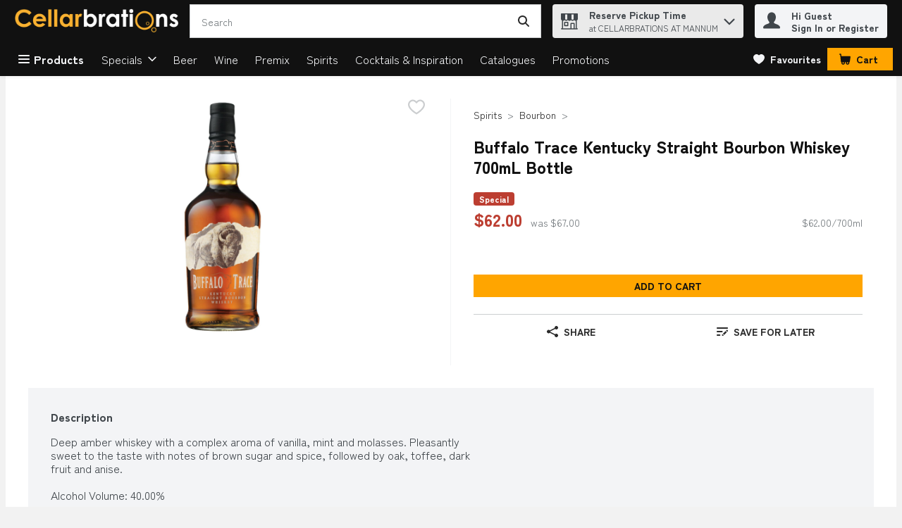

--- FILE ---
content_type: application/javascript; charset=UTF-8
request_url: https://www.cellarbrations.com.au/static/js/bundle.runtime.3e0fa333.js
body_size: 5002
content:
(()=>{"use strict";var e={},o={};function t(a){var r=o[a];if(void 0!==r)return r.exports;var d=o[a]={id:a,loaded:!1,exports:{}};return e[a].call(d.exports,d,d.exports,t),d.loaded=!0,d.exports}t.m=e,(()=>{var e=[];t.O=(o,a,r,d)=>{if(!a){var n=1/0;for(f=0;f<e.length;f++){for(var[a,r,d]=e[f],c=!0,i=0;i<a.length;i++)(!1&d||n>=d)&&Object.keys(t.O).every((e=>t.O[e](a[i])))?a.splice(i--,1):(c=!1,d<n&&(n=d));if(c){e.splice(f--,1);var l=r();void 0!==l&&(o=l)}}return o}d=d||0;for(var f=e.length;f>0&&e[f-1][2]>d;f--)e[f]=e[f-1];e[f]=[a,r,d]}})(),t.n=e=>{var o=e&&e.__esModule?()=>e.default:()=>e;return t.d(o,{a:o}),o},(()=>{var e,o=Object.getPrototypeOf?e=>Object.getPrototypeOf(e):e=>e.__proto__;t.t=function(a,r){if(1&r&&(a=this(a)),8&r)return a;if("object"===typeof a&&a){if(4&r&&a.__esModule)return a;if(16&r&&"function"===typeof a.then)return a}var d=Object.create(null);t.r(d);var n={};e=e||[null,o({}),o([]),o(o)];for(var c=2&r&&a;"object"==typeof c&&!~e.indexOf(c);c=o(c))Object.getOwnPropertyNames(c).forEach((e=>n[e]=()=>a[e]));return n.default=()=>a,t.d(d,n),d}})(),t.d=(e,o)=>{for(var a in o)t.o(o,a)&&!t.o(e,a)&&Object.defineProperty(e,a,{enumerable:!0,get:o[a]})},t.f={},t.e=e=>Promise.all(Object.keys(t.f).reduce(((o,a)=>(t.f[a](e,o),o)),[])),t.u=e=>"static/js/"+({6:"WelcomeModal-ReviewRewardsModal",39:"StoreInformation",123:"Confirmation",145:"PlaceOrderAfterVerify",203:"CA_NutritionProfile",208:"WebCollage",223:"PlanningList",331:"FloatingCmsPreviewWindowChunk",353:"WelcomeModal-DeleteCreditCard",368:"ServerDataRecommendationCarousel",553:"ServerDataProductCardStory",633:"SlideOutChunk",750:"AdvertsPage",828:"WelcomeModal-AddressFinder",838:"SummaryBoxPromotionsV3",885:"MultiItemListModalChunk",900:"PreferencesPage",923:"WelcomeModal-GiftCard",1036:"PageTopperV1",1037:"ConfettiCallbackComponent",1145:"CMSPromotionsGallery",1166:"WelcomeModal-ReserveTimeslot",1199:"WelcomeModal-EntryStep",1209:"Checkout_PaymentSection",1229:"SmartBannerAppleChunk",1330:"Hoc-sp-OnScrollPaginationComponent",1351:"LargePromotionV1",1356:"StandardContentBlock2",1515:"LargeContentBlock",1518:"RegStepTwoPage",1525:"Recipes",1534:"ClientDataProductCardStory",1556:"US_NutritionProfile",1604:"SearchResults",1618:"OrderPaymentConfirmation",1620:"Hoc-sp-ButtonPaginationComponent",1633:"PaymentFailure",1686:"Image",1737:"Checkout_DeliverySection",1820:"WelcomeModal-Geolocation",1826:"Impersonate",1908:"Checkout_ApplePay",2007:"PreviewUrlHandlerChunk",2046:"StackedContentBlock",2154:"PastPurchasesPage",2251:"WelcomeModal-DeleteAccountActiveOrder",2265:"Subscriptions",2283:"Recommendations",2376:"TextButton",2472:"BannerCarousel",2473:"WelcomeModal-ProductMissedPromotionDetails",2567:"LoginRedirect",2588:"HeadingsAndText",2597:"ListDetails",2603:"ProductPageModalChunk",2701:"Checkout_BrainTreeHostedFields",2746:"ProductCardStory",2754:"EU_NutritionProfile",2860:"Checkout_ContactInfoSection",2954:"GlobalSpinnerChunk",3026:"WelcomeModal-DeleteAddress",3054:"SummaryBoxPromotionsV2",3088:"WelcomeModal-FixAddress",3107:"WeeklyAds",3139:"CouponGallery",3150:"ImageWithContentV1",3252:"SilentSignIn",3422:"WelcomeModal-ChangeLanguage",3592:"WelcomeModal-EntryStep2",3692:"Freeform",3701:"ProductDetails",3729:"SupportLoginIssues",3754:"WelcomeModal-TimeslotDeliveryStatusWarning",3812:"WelcomeModal-ShoppingListConfirmation",3873:"TwoProductCard",3881:"NextAvailableTimeslot",3925:"LargePromotion",3953:"CustomerNotificationModalChunk",3975:"WelcomeModal-BlockStep",4009:"WelcomeModal-CartMissedPromotionDetails",4054:"PastPurchasesByCategories",4110:"VideoWithContent",4115:"FavoritesForCategoriesPage",4205:"PageTopperWithFullBackground",4257:"ReCaptchaComponentChunk",4357:"FavoritesByCategoriesPage",4440:"ClientDataRecipe",4501:"MaxLimitModalShoppingRuleChunk",4681:"Checkout",4685:"RecipeDetail",4754:"ProductCategoriesDetails",4817:"Checkout_TimeslotSection",4862:"FavoritesCategories",4878:"WelcomeModal-RecommendedSubstitutionsSearchModal",4879:"ContentPage",4891:"WelcomeModal-PreserveStoreInfoModal",4897:"FirebaseComponent",4911:"ModifyOrderModalShoppingRuleChunk",4994:"SilentRenew",5179:"Sale",5208:"Checkout_CartItems",5303:"WelcomeModal-CannotCopyCartToShoppingList",5310:"WelcomeModal-SpecialRequest",5404:"MyLists",5406:"WelcomeModalChunk",5460:"SmallPromotion",5571:"ProductListing",5612:"WelcomeModal-ChangeStoreModifyWarning",5621:"AddToCartModalShoppingRuleChunk",5711:"ClientDataSmallPromotion",5723:"WelcomeModal-MissingLoyaltyNumber",5757:"WelcomeModal-ShoppingListUnavailable",5769:"WelcomeModal-StoreDetails",5825:"WelcomeModal-ChangeStoreConfirmationCheckout",5841:"StoreLocator",5966:"OrderModifyFailure",5990:"WelcomeModal-ConnectedOrderModals",6063:"TreeBanner",6101:"WelcomeModal-AddNewAddress",6258:"SmartBannerAndroidChunk",6272:"MyAccount",6300:"PlaceOrderCallback",6326:"ConfettiComponent",6401:"Checkout_VouchersSection",6405:"InformationModalsChunk",6457:"CartReview",6482:"TimeSlotExpiryModalChunk",6536:"ImageTextButton",6563:"CategoryProducts",6626:"CMSPreview",6718:"PromotionDetailsPage",6827:"WelcomeModal-ReserveNewTimeslot",6854:"HeroBannerV1",7003:"ImageWithContent",7013:"Departments",7034:"ProductPromotionsModalChunk",7176:"WelcomeModal-LoginStep",7178:"MyOrders",7202:"PageTopperWithFullBackgroundV1",7205:"SummaryBoxPromotionsV1",7301:"Flyer",7316:"ContactUs",7329:"`PageTopper`",7337:"AUS_NutritionProfile",7577:"WelcomeModal-ErrorInfo",7666:"SurveyPage",7676:"PastPurchasesForCategories",7685:"WelcomeModal-PDPListTooltip",7902:"WelcomeModal-AgeGate",7910:"SignInCallback",8016:"ClientDataLargePromotion",8023:"Legacy_ProductCard",8082:"InterimModalContent",8233:"ClientDataRecommendationCarousel",8331:"ErrorToastChunk",8346:"SmallCarousel",8396:"HeroBanner",8410:"AddToCartNotificationShoppingRuleChunk",8424:"ServerDataRecipe",8567:"WelcomeModal-DeleteAccount",8726:"DigitalCoupons",8753:"OrderDetails",8775:"ProductCardStoryV1",8785:"Checkout_GooglePay",8786:"StandardContentBlock1",9056:"WelcomeModal-ChangeStoreConfirmation",9109:"CallToAction",9114:"Checkout_Paypal",9265:"DigitalCouponsChunk",9397:"ModifyPaymentCallback",9477:"PaymentSuccess",9527:"Unsupported",9794:"PageHeader",9886:"CartProductMissedPromotions",9945:"Video",9969:"PromotionsPage"}[e]||e)+"."+{6:"101bcee7",39:"93de7d39",123:"fd12e32e",145:"69eb3748",203:"fa0c93a7",208:"141f1cbe",223:"a74e7cd9",331:"3c84f718",353:"db576b25",368:"86dddd59",553:"cb4ec229",633:"609bcfed",750:"1bc083d7",828:"aedde58f",838:"1a43bad5",885:"914164ef",900:"23d762a1",923:"f159212c",1036:"76373fc3",1037:"490b76c0",1145:"2650dd19",1166:"1b572efe",1199:"29c4fa14",1209:"6e5f4d45",1229:"d2e64178",1330:"26f09068",1351:"cfa7efa2",1356:"a9963f2d",1460:"3b813000",1515:"7057055b",1518:"dd10b4c9",1525:"447f952b",1534:"433f654e",1556:"3ed31754",1604:"f070c5c9",1618:"49ed78c1",1620:"50f23baf",1633:"eafda600",1686:"82698cc5",1737:"df4e2fc5",1820:"43c655e1",1826:"38ea003e",1908:"f6f4c0d8",2007:"4002c680",2046:"1b01da09",2154:"b9ab32ae",2251:"34317f45",2265:"d1b45473",2283:"388c4434",2376:"6286f7fa",2472:"c07a1c02",2473:"e03eaa37",2567:"68f87f85",2588:"eb11a3b0",2597:"fbf8203d",2603:"625bcce4",2701:"2c05012a",2746:"43566a3f",2754:"fd248be2",2792:"9ded2e5c",2860:"e60c2832",2954:"61db5e56",3026:"284a8681",3054:"d574e0d3",3088:"38aebb09",3107:"5d62cc61",3139:"ab49b4b9",3150:"c760662f",3252:"956b3c3c",3422:"037c089b",3592:"94c9e954",3692:"9e352949",3701:"b6b52ca7",3729:"645a150f",3754:"fa21fdc8",3812:"73fff6cf",3873:"640b0c57",3881:"44bfe886",3925:"aded7205",3953:"dc757cfa",3975:"cafc111b",4009:"5925c674",4054:"15230a59",4110:"da08b110",4115:"1e3b7090",4205:"fe0d66f6",4257:"de99d7db",4357:"32943d9b",4440:"0d2a98b2",4501:"f795ed71",4613:"c4964572",4681:"1dc6cc1e",4685:"c17da441",4754:"507d72b7",4817:"61440dd7",4862:"8ac1b7d2",4878:"0efc7423",4879:"469325df",4891:"3831831a",4897:"119146dd",4911:"e121ac03",4994:"694a08fe",5179:"37495b00",5208:"3d31fded",5303:"368924ae",5310:"e7d49714",5404:"12a17329",5406:"15e120e9",5422:"b4734866",5460:"dee61c0a",5571:"cabdd4b1",5612:"33b76b56",5621:"f9b25e24",5711:"ba5b4ed0",5723:"f41016f6",5757:"fd87a842",5769:"c6d2f2e7",5825:"dd8bf498",5841:"96e4a1f5",5966:"d4f542b2",5990:"7e2f5aa1",6063:"7989b243",6101:"cc4ffb7c",6258:"4c96209a",6272:"7c0b6b28",6300:"8776dd84",6326:"34d9e221",6401:"5208b509",6405:"b2b5a68c",6457:"eb7311af",6482:"1e482eb8",6536:"bccf2dd6",6563:"28efec2a",6626:"5466566c",6718:"ef10f7d3",6827:"4f2d12c2",6854:"64584c4b",7003:"0ac0bcd4",7013:"8ec02ddd",7034:"bcd876bd",7176:"ac05d8ef",7178:"26de90db",7202:"deb89632",7205:"0c9e8593",7301:"9623fd67",7316:"415f32ab",7329:"5e20ae1e",7337:"16188067",7577:"026cf704",7666:"ecc92506",7676:"6c93fe1f",7685:"d5831097",7902:"a9b792da",7910:"487122aa",8016:"3402a602",8023:"f9dfd2cb",8082:"954e70d1",8233:"c13f07b1",8331:"c7f79f20",8346:"43e1d404",8396:"d37d3e22",8410:"57adf18a",8424:"8113da0b",8567:"37bb6af5",8726:"40a20c7d",8753:"764d642e",8775:"78fdf479",8785:"c5aaba0b",8786:"ff931773",9056:"fc09cd0f",9109:"ff6eb581",9114:"f8b1475e",9265:"fc778bba",9397:"747238c9",9477:"1e7f2b46",9527:"c153b538",9679:"2f4d6fbd",9794:"5f20c6e9",9886:"516022d7",9945:"e9b6c31c",9969:"5ed49420"}[e]+".chunk.js",t.g=function(){if("object"===typeof globalThis)return globalThis;try{return this||new Function("return this")()}catch(e){if("object"===typeof window)return window}}(),t.hmd=e=>((e=Object.create(e)).children||(e.children=[]),Object.defineProperty(e,"exports",{enumerable:!0,set:()=>{throw new Error("ES Modules may not assign module.exports or exports.*, Use ESM export syntax, instead: "+e.id)}}),e),t.o=(e,o)=>Object.prototype.hasOwnProperty.call(e,o),(()=>{var e={},o="v8.ui.storefront:";t.l=(a,r,d,n)=>{if(e[a])e[a].push(r);else{var c,i;if(void 0!==d)for(var l=document.getElementsByTagName("script"),f=0;f<l.length;f++){var s=l[f];if(s.getAttribute("src")==a||s.getAttribute("data-webpack")==o+d){c=s;break}}c||(i=!0,(c=document.createElement("script")).charset="utf-8",c.timeout=120,t.nc&&c.setAttribute("nonce",t.nc),c.setAttribute("data-webpack",o+d),c.src=a),e[a]=[r];var u=(o,t)=>{c.onerror=c.onload=null,clearTimeout(b);var r=e[a];if(delete e[a],c.parentNode&&c.parentNode.removeChild(c),r&&r.forEach((e=>e(t))),o)return o(t)},b=setTimeout(u.bind(null,void 0,{type:"timeout",target:c}),12e4);c.onerror=u.bind(null,c.onerror),c.onload=u.bind(null,c.onload),i&&document.head.appendChild(c)}}})(),t.r=e=>{"undefined"!==typeof Symbol&&Symbol.toStringTag&&Object.defineProperty(e,Symbol.toStringTag,{value:"Module"}),Object.defineProperty(e,"__esModule",{value:!0})},t.nmd=e=>(e.paths=[],e.children||(e.children=[]),e),t.p="/",(()=>{var e={3666:0};t.f.j=(o,a)=>{var r=t.o(e,o)?e[o]:void 0;if(0!==r)if(r)a.push(r[2]);else if(3666!=o){var d=new Promise(((t,a)=>r=e[o]=[t,a]));a.push(r[2]=d);var n=t.p+t.u(o),c=new Error;t.l(n,(a=>{if(t.o(e,o)&&(0!==(r=e[o])&&(e[o]=void 0),r)){var d=a&&("load"===a.type?"missing":a.type),n=a&&a.target&&a.target.src;c.message="Loading chunk "+o+" failed.\n("+d+": "+n+")",c.name="ChunkLoadError",c.type=d,c.request=n,r[1](c)}}),"chunk-"+o,o)}else e[o]=0},t.O.j=o=>0===e[o];var o=(o,a)=>{var r,d,[n,c,i]=a,l=0;if(n.some((o=>0!==e[o]))){for(r in c)t.o(c,r)&&(t.m[r]=c[r]);if(i)var f=i(t)}for(o&&o(a);l<n.length;l++)d=n[l],t.o(e,d)&&e[d]&&e[d][0](),e[d]=0;return t.O(f)},a=self.__LOADABLE_LOADED_CHUNKS__=self.__LOADABLE_LOADED_CHUNKS__||[];a.forEach(o.bind(null,0)),a.push=o.bind(null,a.push.bind(a))})()})();

--- FILE ---
content_type: application/javascript; charset=UTF-8
request_url: https://www.cellarbrations.com.au/static/js/ContentPage.469325df.chunk.js
body_size: 32668
content:
/*! For license information please see ContentPage.469325df.chunk.js.LICENSE.txt */
"use strict";(self.__LOADABLE_LOADED_CHUNKS__=self.__LOADABLE_LOADED_CHUNKS__||[]).push([[4879],{58302:(e,n,t)=>{t.d(n,{Z:()=>o});var r=t(14003);const o=function(e,n){try{var t=e.settings.retailer.googleTranslateWidget,o=t.position,i=t.enabled,a=e.settings.layout.footerVersion;return!(!i||o!==n)&&("footer"!==n||"version4"!==a)}catch(c){return r.logger.error("googleTranslateShowInHeaderHelper",c),!1}}},16686:(e,n,t)=>{t.d(n,{Z:()=>h});var r,o,i=t(67294),a=t(29163),c=t(69108),s=t(59984),l=function(e,n){return Object.defineProperty?Object.defineProperty(e,"raw",{value:n}):e.raw=n,e},u=a.ZP.div.withConfig({displayName:"CategoryDetails",componentId:"-vz911d"})(r||(r=l(["\n  ","\n"],["\n  ","\n"])),(function(e){var n=e.theme;return"\n    align-items: center;\n    background-color: ".concat(n.colors.uiColors.greyscale1,";\n    display: flex;\n    flex-direction: column;\n    justify-content: center;\n    padding-bottom: ").concat(c.W0.sm,";\n\n    ").concat((0,s.Z)("lg")," {\n      padding-bottom: ").concat(c.W0.xl,";\n      padding-top: ").concat(c.W0.sm,";\n    }\n  ")})),d=a.ZP.div.withConfig({displayName:"CategoryCarouselContainer",componentId:"-zfzyi7"})(o||(o=l(["\n  max-width: calc("," - "," * 2);\n  margin: 0 auto;\n"],["\n  max-width: calc("," - "," * 2);\n  margin: 0 auto;\n"])),c.ZO,c.W0.xxl),f=t(69654),m=t(50604),p=t(68746);const h=function(){return i.createElement(u,{"data-testid":f.DC},i.createElement(d,null,i.createElement(m.Z,{referenceName:"category-details",cardsToRender:p.Cl}),i.createElement(m.Z,{referenceName:"category-details",cardsToRender:p.Cl})))}},77021:(e,n,t)=>{t.d(n,{Hf:()=>i,SB:()=>r,gj:()=>o});var r="cartReviewPage.summary.link",o="footerItems.footerAdditionalInformation",i=function(e){return"registrationPageStep2.fields.".concat(e,".termsAndConditions")}},25688:(e,n,t)=>{t.d(n,{Z:()=>d});var r,o=t(67294),i=t(74617),a=t(64519),c=t(35576),s=function(e,n){return Object.defineProperty?Object.defineProperty(e,"raw",{value:n}):e.raw=n,e},l=t(29163).ZP.div.withConfig({displayName:"MarkdownWrapper",componentId:"-7htzmo"})(r||(r=s([""],[""]))),u=t(80103);const d=function(e){var n=(0,o.useContext(i.q).t)(e.dictionaryKey,e.variables);return""===n?null:(0,a.Z)((function(){return o.createElement(l,{"data-testid":"ReactMarkdown-testId",className:e.className},o.createElement(c.ZP,{options:u.g},n))}),{componentName:"MarkdownComponent"})}},80103:(e,n,t)=>{t.d(n,{g:()=>r});var r={overrides:{a:{props:{target:"_blank",rel:"noopener noreferrer"}}},namedCodesToUnicode:{ast:"*"}}},42767:(e,n,t)=>{t.d(n,{Z:()=>f});var r=t(67294),o=t(86706),i=t(29163),a=t(59984),c=t(69108),s=i.ZP.div.withConfig({displayName:"StencilWrapper",componentId:"-1vgutxv"})((function(e){var n=e.theme,t=e.desktop,r=e.tablet,o=e.mobile;return"\n  width: 100%;\n  overflow: hidden;\n  white-space: nowrap;\n  display: flex;\n  justify-content: space-around;\n  \n  & > svg {\n      background-color: ".concat(n.colors.uiColors.greyscale1,";\n  }\n\n  ").concat((0,a.Z)("lg"),"{\n    & > svg:nth-child(n+").concat(t+1,"){\n        display:none;\n      }\n  }\n  \n  ").concat((0,a.Z)("md"),"{\n      & > svg:nth-child(n+").concat(r+1,"){\n          display:none;\n        }\n  }\n\n  ").concat((0,a.Z)("sm"),"{\n      & > svg:nth-child(n+").concat(o+1,"){\n          display:none;\n      }\n  }\n")})),l=i.ZP.div.withConfig({displayName:"StencilWrapperContainer",componentId:"-1sz716c"})((function(e){var n=e.theme;return"\n  background-color: ".concat(n.colors.uiColors.greyscale1,";\n  margin-top: ").concat(c.W0.xxl,"\n")})),u=t(24561),d=o.$j((function(e){return{gridRowLength:e.settings.layout.productCards.gridRowLength}}));const f=(0,i.Zz)(d((function(e){var n=r.useMemo((function(){return Array(e.gridRowLength.desktop).fill(e.gridRowLength.desktop).map((function(n,t){return r.createElement(u.ZP,{speed:1.3,width:"220px",height:"460px",viewBox:"0 0 146 318",backgroundColor:e.theme.colors.uiColors.greyscale2,key:"".concat(t,"-").concat(n),uniqueKey:"".concat(t,"-").concat(n)},r.createElement("rect",{x:"8",y:"15",rx:"2",ry:"2",width:"130",height:"120"}),r.createElement("rect",{x:"8",y:"190",rx:"2",ry:"2",width:"130",height:"15"}),r.createElement("rect",{x:"8",y:"207",rx:"2",ry:"2",width:"130",height:"15"}),r.createElement("rect",{x:"8",y:"227",rx:"2",ry:"2",width:"70",height:"15"}),r.createElement("rect",{x:"8",y:"285",rx:"2",ry:"2",width:"130",height:"23"}))}))}),[e.gridRowLength.desktop]);return r.createElement(l,null,r.createElement(s,{desktop:e.gridRowLength.desktop,tablet:e.gridRowLength.tablet,mobile:e.gridRowLength.mobile},n))})))},50604:(e,n,t)=>{t.d(n,{Z:()=>d});var r=t(67294),o=t(29163),i=t(24561),a=t(59984),c=t(69108),s=o.ZP.div.withConfig({displayName:"StencilWrapper",componentId:"-1euyrl7"})((function(e){var n=e.theme,t=e.desktop,r=e.tablet,o=e.mobile;return"\n  width: 100%;\n  overflow: hidden;\n  white-space: nowrap;\n  display: flex;\n  justify-content: space-around;\n  \n  & > svg {\n      background-color: ".concat(n.colors.uiColors.greyscale1,";\n  }\n\n  ").concat((0,a.Z)("lg"),"{\n    & > svg:nth-child(n+").concat(t+1,"){\n        display:none;\n      }\n  }\n  \n  ").concat((0,a.Z)("md"),"{\n      & > svg:nth-child(n+").concat(r+1,"){\n          display:none;\n        }\n  }\n\n  ").concat((0,a.Z)("sm"),"{\n      & > svg:nth-child(n+").concat(o+1,"){\n          display:none;\n      }\n  }\n")})),l=o.ZP.div.withConfig({displayName:"StencilWrapperContainer",componentId:"-2cfz30"})((function(e){var n=e.theme;return"\n  background-color: ".concat(n.colors.uiColors.greyscale1,";\n  margin-top: ").concat(c.W0.xxl,"\n")})),u=t(68746);const d=(0,o.Zz)((function(e){var n=r.useMemo((function(){return Array(e.cardsToRender.desktop).fill(e.cardsToRender.desktop).map((function(n,t){return r.createElement(i.ZP,{speed:1.3,width:u.vD,height:u.be,viewBox:"0 0 146 318",backgroundColor:e.theme.colors.uiColors.greyscale2,key:"".concat(t,"-").concat(n),"data-testid":"stencil-card-".concat(t,"-").concat(e.referenceName),uniqueKey:"".concat(t,"-").concat(n)},r.createElement("rect",{x:"8",y:"15",rx:"2",ry:"2",width:"130",height:"120"}),r.createElement("rect",{x:"8",y:"190",rx:"2",ry:"2",width:"130",height:"15"}),r.createElement("rect",{x:"8",y:"207",rx:"2",ry:"2",width:"130",height:"15"}),r.createElement("rect",{x:"8",y:"227",rx:"2",ry:"2",width:"70",height:"15"}),r.createElement("rect",{x:"8",y:"285",rx:"2",ry:"2",width:"130",height:"23"}))}))}),[e.cardsToRender.desktop]);return r.createElement(l,null,r.createElement(s,{desktop:e.cardsToRender.desktop,tablet:e.cardsToRender.tablet,mobile:e.cardsToRender.mobile,"data-testid":"stencil-container-".concat(e.referenceName)},n))}))},41721:(e,n,t)=>{t.d(n,{Z:()=>a});var r=t(67294),o=t(42801),i=function(e){var n=e.promotionsSubType,t=e.promotionTypes,o=e.take,i=e.componentKey;return o&&n&&(null===t||void 0===t?void 0:t.length)?r.createElement(c,{take:o,componentKey:i,promoSubType:n,promoTypes:t}):null};const a=i;var c=(0,o.ZP)({resolved:{},chunkName:function(){return"CMSPromotionsGallery"},isReady:function(e){var n=this.resolve(e);return!0===this.resolved[n]&&!!t.m[n]},importAsync:function(){return t.e(1145).then(t.bind(t,34425))},requireAsync:function(e){var n=this,t=this.resolve(e);return this.resolved[t]=!1,this.importAsync(e).then((function(e){return n.resolved[t]=!0,e}))},requireSync:function e(n){var r=this.resolve(n);return t(r)},resolve:function e(){return 34425}})},33650:(e,n,t)=>{t.d(n,{Z:()=>s});var r=t(67294),o=t(42801),i=t(83425),a=function(){return a=Object.assign||function(e){for(var n,t=1,r=arguments.length;t<r;t++)for(var o in n=arguments[t])Object.prototype.hasOwnProperty.call(n,o)&&(e[o]=n[o]);return e},a.apply(this,arguments)},c=function(e){return(0,i.c)("dev-cms-components")?r.createElement(l,a({},e)):r.createElement(u,a({},e))};const s=c;var l=(0,o.ZP)({resolved:{},chunkName:function(){return"ClientDataRecipe"},isReady:function(e){var n=this.resolve(e);return!0===this.resolved[n]&&!!t.m[n]},importAsync:function(){return t.e(4440).then(t.bind(t,84191))},requireAsync:function(e){var n=this,t=this.resolve(e);return this.resolved[t]=!1,this.importAsync(e).then((function(e){return n.resolved[t]=!0,e}))},requireSync:function e(n){var r=this.resolve(n);return t(r)},resolve:function e(){return 84191}}),u=(0,o.ZP)({resolved:{},chunkName:function(){return"ServerDataRecipe"},isReady:function(e){var n=this.resolve(e);return!0===this.resolved[n]&&!!t.m[n]},importAsync:function(){return t.e(8424).then(t.bind(t,7271))},requireAsync:function(e){var n=this,t=this.resolve(e);return this.resolved[t]=!1,this.importAsync(e).then((function(e){return n.resolved[t]=!0,e}))},requireSync:function e(n){var r=this.resolve(n);return t(r)},resolve:function e(){return 7271}})},21775:(e,n,t)=>{t.d(n,{Z:()=>d});var r=t(67294),o=t(29163),i=t(69108),a=t(59984),c=o.ZP.header.withConfig({displayName:"PageHeader",componentId:"-yglivw"})((function(e){var n=e.theme;return"\n    width: 100%;\n    background-color: ".concat(n.breadcrumb.backgroundColor,";\n    color: ").concat(n.breadcrumb.activeColor,";\n    text-align: center;\n    padding: ").concat(i.W0.sm," 0;\n    \n    ").concat((0,a.Z)("lg",{noUpper:!0})," {\n      padding: ").concat(i.W0.lg," 0;\n    }\n")})),s=o.ZP.h1.withConfig({displayName:"Title",componentId:"-sbsgni"})((function(e){var n=e.theme;return"\n    display: flex;\n    flex-direction: column;\n    margin: 0;\n    padding: 0;\n    font-size: ".concat(n.typography.text.fontMD.fontSize,";\n    line-height: 100%;\n    color: ").concat(n.colors.uiColors.greyscale6,";\n\n    ").concat((0,a.Z)("lg",{noUpper:!0})," {\n      font-size: ").concat(n.typography.text.fontXL.fontSize,";\n    }\n")})),l=o.ZP.div.withConfig({displayName:"Subtitle",componentId:"-1hjex20"})((function(e){var n=e.theme;return"\n    margin: 0;\n    font-weight: normal;\n    font-size: ".concat(n.typography.text.fontMD.fontSize,";\n    line-height: ").concat(n.typography.text.fontXS.lineHeight,";\n    color: ").concat(n.colors.uiColors.greyscale5,";\n\n    ").concat((0,a.Z)("lg",{noUpper:!0})," {\n      padding-top: ").concat(i.W0.xs,";\n      line-height: ").concat(n.typography.text.fontSM.lineHeight,";\n    }\n    ")})),u=t(29860);const d=function(e){var n=e.className,t=e.children,o=e.title,i=e.topContent,a=e.subtitle;return r.createElement(c,{"aria-live":"polite",className:n,"data-testid":e["data-testid"],id:u.Fq,tabIndex:0},i,!!o&&r.createElement(s,{"data-testid":"PageHeadingTitleTestId"},o),!!a&&r.createElement(l,null,a),t)}},72622:(e,n,t)=>{t.d(n,{Z:()=>te});var r,o=t(67294),i=t(86706),a=t(41013),c=t(64519),s=t(29163),l=t(69108),u=t(59984),d=t(46163),f=function(e){return"\n        display: none;\n        ".concat("desktop"===e?(0,u.Z)("lg"):"tablet"===e?(0,u.Z)("md"):(0,u.Z)("sm")," {\n            display: block;\n        }\n    ")},m=function(e){switch(e){case"repeating":return{backgroundPosition:"50%",backgroundSize:"auto",backgroundRepeat:"repeat"};case"bottomaligned":return{backgroundPosition:"bottom",backgroundSize:"auto",backgroundRepeat:"repeat-x"};case"topaligned":return{backgroundPosition:"top",backgroundSize:"auto",backgroundRepeat:"repeat-x"};default:return{backgroundPosition:"50%",backgroundSize:"cover",backgroundRepeat:"no-repeat"}}},p=function(e,n){return Object.defineProperty?Object.defineProperty(e,"raw",{value:n}):e.raw=n,e},h=s.ZP.div.withConfig({displayName:"CitrusBannerWrapper",componentId:"-enollj"})((function(e){var n=e.screenType;return"\n  width: 100%;\n  flex: 100%;\n\n  ".concat(f(n),"\n")})),v=s.ZP.div.withConfig({displayName:"CitrusBannerContainer",componentId:"-1x4h2dd"})((function(e){var n=e.dimensions,t=e.bannerLocation;return"\n    max-width: ".concat(n.width,";\n    margin: auto auto ").concat(l.W0.md," auto;\n\n    ").concat("productGrid"===t?"\n      margin: ".concat(l.W0.md," auto;\n    "):"","\n   \n  ")})),y=s.ZP.div.withConfig({displayName:"CitrusBannerBackgroundWrapper",componentId:"-or22pn"})((function(e){var n=e.theme,t=e.imageUrl,r=e.dimensions,o=e.bannerLocation,i=e.aspectRatio,a=e.isVideo;return"\n    ".concat(a?"position: relative;":"","\n    ").concat(t?'background-image: url("'.concat(t,'");'):"","\n    max-width: ").concat(r.width,";\n    ").concat(i?"aspect-ratio: ".concat(i,";"):"min-height: ".concat(r.height,";"),"\n    display: flex;\n    align-items: center;\n    justify-content: center;\n    background-color: ").concat(t?"unset":n.colors.brandColors.tertiary1,";\n    background-size: contain;\n    background-repeat: no-repeat;\n    background-position: ").concat("skyscrapers"===o?"top":"center",";\n    ")})),g=s.ZP.div.withConfig({displayName:"Info",componentId:"-so333j"})((function(e){var n=e.theme,t=e.isVideo;return"\n    ".concat(t?"position: absolute;":"","\n    color: ").concat(n.colors.uiColors.greyscale5,";\n    font-size: ").concat(n.typography.text.fontLG.fontSize,";\n    font-family: ").concat(n.typography.text.fontLG.fontFamily,";\n    line-height: ").concat(n.typography.text.fontLG.lineHeight,";\n    font-weight: ").concat(n.typography.text.fontLG.fontWeight,";\n  ")})),b=s.ZP.video.withConfig({displayName:"Video",componentId:"-svlm3h"})(r||(r=p(["\n  position: absolute;\n"],["\n  position: absolute;\n"]))),x=t(27543),w=t(55030),k=t(36882),C=t(14003),P=t(44125);const Z=function(e){var n={href:"",target:"_self"};try{if((e.ctaLink||e.linkUrl)&&"external"===e.campaignType.toLowerCase())return n.href=e.ctaLink?e.ctaLink:e.linkUrl?e.linkUrl:"",n.target="_blank",n.href.includes("domain.com")&&(n.href=n.href.replace(/^(.*?)domain.com/,"")),n.href.startsWith("www.")&&(n.href="//".concat(n.href)),n;if("external"!==e.campaignType.toLowerCase()){if(e.linkUrl&&!e.pageSource&&!e.campaignId)return n.href=e.linkUrl,n;if("string"===typeof e.encodedSkuList){var t={esl:e.encodedSkuList};return n.href=(0,k.Z)("CitrusBannerComponent","".concat(P.mq.adverts,"?"),t),n}if(e.campaignType&&e.pageSource&&e.campaignId){if(e.requiredCampaignName&&!e.citrusCampaignName)return n;t={campaignType:e.campaignType,pageSource:e.pageSource,campaign:e.campaignId};e.categoryRetailerId&&(t.retailerCategoryId=e.categoryRetailerId),e.searchTerm&&(t.searchTerm=e.searchTerm),e.citrusCampaignName&&(t.campaignName=e.citrusCampaignName),n.href=(0,k.Z)("CitrusBannerComponent","".concat(P.mq.adverts,"?"),t)}}return n}catch(r){return C.logger.error("generateBannerUrl",r,e),n}};var E,I=t(96935),A=function(e,n){return Object.defineProperty?Object.defineProperty(e,"raw",{value:n}):e.raw=n,e},N=(0,s.ZP)(I.s).withConfig({displayName:"BannerLink",componentId:"-1g2qq6y"})(E||(E=A(["\n  text-decoration: none;\n\n  &:hover {\n    text-decoration: none;\n  }\n"],["\n  text-decoration: none;\n\n  &:hover {\n    text-decoration: none;\n  }\n"]))),S=function(){return S=Object.assign||function(e){for(var n,t=1,r=arguments.length;t<r;t++)for(var o in n=arguments[t])Object.prototype.hasOwnProperty.call(n,o)&&(e[o]=n[o]);return e},S.apply(this,arguments)},T=function(e){return(0,c.Z)((function(){return e.bannerUrl.href?o.createElement(N,{href:e.bannerUrl.href,target:e.bannerUrl.target},e.children):e.children}),{componentName:"CitrusBanner - BannerContentWrapper"})},O={sendAdClick:x.yB,prepareAdImpression:x.ml};const L=(0,i.$j)(null,O)((function(e){var n,t=Z(S({},e)),r={bannerLocation:e.bannerLocation,dimensions:e.bannerDimensions,screenType:e.screenType},i=o.useRef(null),a=function(){e.sendAdClick(e.id)};(0,w.r)(i,(function(){return e.prepareAdImpression(e.id)}),{threshold:.5});var s=null===(n=e.imageUrl)||void 0===n?void 0:n.match(/\.(mp4|webm|ogg)$/i);return(0,c.Z)((function(){var n;return o.createElement(h,S({"data-testid":e["data-testid"]?e["data-testid"]:"CitrusBannerWrapper",onClick:a},r,{ref:i}),o.createElement(v,S({},r),o.createElement(T,{bannerUrl:t},o.createElement(y,{imageUrl:s?null:e.imageUrl,dimensions:e.bannerDimensions,bannerLocation:e.bannerLocation,aspectRatio:e.bannerAspectRatio,isVideo:s},s?o.createElement(b,{autoPlay:!0,muted:!0,loop:!0},o.createElement("source",{src:null!==(n=e.imageUrl)&&void 0!==n?n:""})):null,!!e.text&&o.createElement(g,{isVideo:s},e.text)))))}),{componentName:"CitrusBanner"})}));var R,j,q,W,B=t(57377),F=t(57637),D=function(e,n){return Object.defineProperty?Object.defineProperty(e,"raw",{value:n}):e.raw=n,e},_=s.ZP.div.withConfig({displayName:"CitrusBannerXContainer",componentId:"-1rzw3hk"})((function(e){var n=e.theme,t=e.dimensions,r=e.bannerName,o=e.screenType,i=e.gridRowLength;return"\n      ".concat(function(e,n,t){var r=Math.floor(Number(100/t.desktop)),o=Math.floor(Number(100/t.tablet)),i=Math.floor(Number(100/t.mobile));switch(e){case d.Jy:return"\n          flex: 0 0 ".concat(i,"%;\n          ").concat((0,u.Z)("md")," {\n            flex: 0 0 ").concat(o,"%;\n          }\n  \n          ").concat((0,u.Z)("lg")," {\n            flex: 0 0 ").concat(r,"%;\n          }\n  \n        ");case d.hv:return"\n          flex: 0 0 ".concat(i,"%;\n          ").concat((0,u.Z)("md")," {\n            flex: 0 0 ").concat(Number(2*o),"%;\n          }\n  \n          ").concat((0,u.Z)("lg")," {\n            flex: 0 0 ").concat(Number(2*r),"%;\n          }\n        ");default:return"\n          max-width: ".concat(n.width,";\n          min-height: ").concat(n.height,";\n          margin: auto auto ").concat(l.W0.md," auto;\n        ")}}(r,t,i),"\n      ").concat(f(o),"\n\n\n      &:hover {\n        ").concat(K," {\n          background-color: ").concat(n.buttons.primary.hover.bgColor,";\n          color: ").concat(n.buttons.primary.hover.color,";\n          border-color: ").concat(n.buttons.primary.hover.borderColor,";\n          fill: ").concat(n.buttons.primary.hover.borderColor,";\n        }\n      }\n\n      &:active {\n        ").concat(K," {\n          background-color: ").concat(n.buttons.primary.clicked.bgColor,";\n          color: ").concat(n.buttons.primary.clicked.color,";\n          border-color: ").concat(n.buttons.primary.clicked.borderColor,";\n          fill: ").concat(n.buttons.primary.clicked.borderColor,";\n        }\n      }\n    ")})),z=s.ZP.div.withConfig({displayName:"CitrusBannerBackgroundImage",componentId:"-11hferc"})((function(e){var n=e.backgroundColour,t=e.backgroundImagePosition,r=e.secondaryBackgroundImagePosition,o=e.backgroundImage,i=e.secondaryBackgroundImage,a=n?n.startsWith("#")?n:"#".concat(n):"transparent",c=[];return i&&c.push('url("'.concat(i,'")')),o&&c.push('url("'.concat(o,'")')),"\n        background-color: ".concat(a,";\n        ").concat(c.length?"background-image: ".concat(c.join(","),";"):"","\n        display: flex;\n        flex-direction: column;\n        padding: ").concat(l.W0.xs,";\n        width: 100%;\n        height: 100%;\n        ").concat(function(e,n){var t=[],r=[],o=[];if(n){var i=m(n);t.push(i.backgroundPosition),r.push(i.backgroundSize),o.push(i.backgroundRepeat)}var a=m(e);return t.push(a.backgroundPosition),r.push(a.backgroundSize),o.push(a.backgroundRepeat),"\n    background-position: ".concat(t.join(","),";\n    background-size: ").concat(r.join(","),";\n    background-repeat: ").concat(o.join(","),";\n  ")}(t,i?r:null),"\n      ")})),M=s.ZP.div.withConfig({displayName:"CitrusBannerHeroImagesWrapper",componentId:"-1ux6eqm"})(R||(R=D(["\n  display: flex;\n  position: relative;\n  flex-direction: column;\n  justify-content: center;\n  width: 100%;\n"],["\n  display: flex;\n  position: relative;\n  flex-direction: column;\n  justify-content: center;\n  width: 100%;\n"]))),V=(0,s.ZP)(F.c).withConfig({displayName:"CitrusBannerHeroImage",componentId:"-398kuo"})(j||(j=D(["\n  max-width: 100%;\n  max-height: 220px;\n"],["\n  max-width: 100%;\n  max-height: 220px;\n"]))),U=(0,s.ZP)(F.c).withConfig({displayName:"CitrusBannerSecondaryHeroImage",componentId:"-t5kzio"})(q||(q=D(["\n  margin: 0 0 0 auto;\n  padding: 8px 8px 8px 0;\n  max-width: 50%;\n"],["\n  margin: 0 0 0 auto;\n  padding: 8px 8px 8px 0;\n  max-width: 50%;\n"]))),H=s.ZP.div.withConfig({displayName:"CitrusBannerTextWrapper",componentId:"-emuv3f"})(W||(W=D(["\n  text-align: center;\n  margin: auto;\n"],["\n  text-align: center;\n  margin: auto;\n"]))),$=s.ZP.div.withConfig({displayName:"CitrusBannerText",componentId:"-1g8s43p"})((function(e){var n=e.theme,t=e.textColor,r=t?t.startsWith("#")?t:"#".concat(t):n.colors.uiColors.greyscale6;return"\n    color: ".concat(r,";\n    font-size: ").concat(n.typography.text.fontLG.fontSize,";\n    font-weight: ").concat(n.typography.text.fontLG.fontWeight,";\n    font-family: ").concat(n.typography.text.fontLG.fontFamily,";\n    line-height: ").concat(n.typography.text.fontLG.lineHeight,";\n    margin: ").concat(l.W0.md," 0;\n    ")})),G=s.ZP.div.withConfig({displayName:"CitrusCTAWrapper",componentId:"-11wpk4u"})((function(e){var n=e.productCardV2Enabled?"none":l.W0.md;return"margin-bottom: ".concat(n)})),K=(0,s.ZP)(B.zx).withConfig({displayName:"CitrusCTAButton",componentId:"-19x9c0y"})((function(){return"\n      width: 100%;\n    "})),X=function(){return X=Object.assign||function(e){for(var n,t=1,r=arguments.length;t<r;t++)for(var o in n=arguments[t])Object.prototype.hasOwnProperty.call(n,o)&&(e[o]=n[o]);return e},X.apply(this,arguments)},Q={sendAdClick:x.yB,prepareAdImpression:x.ml};const J=(0,i.$j)((function(e){return{gridRowLength:e.settings.layout.productCards.gridRowLength,productCardV2Enabled:e.settings.layout.productCards.productCard.enabled}}),Q)((function(e){var n=Z(X(X({},e),{requiredCampaignName:!0})),t=function(e){return(0,c.Z)((function(){return n.href?o.createElement(N,{href:n.href,target:n.target},e.children):e.children}),{componentName:"CitrusBannerX - BannerContentWrapper"})},r=function(){return(0,c.Z)((function(){return e.heroImage||e.primaryHeroImage||e.secondaryHeroImage?o.createElement(M,{"data-testid":"CitrusBannerHeroImagesWrapper"},o.createElement(i,null)):null}),{componentName:"CitrusBannerX - BannerHeroImage"})},i=function(){return(0,c.Z)((function(){var n=e.heroImage||e.primaryHeroImage;return n?o.createElement(V,{src:n,alt:e.heroImageAltText||e.altText,"data-testid":"CitrusBannerPrimaryHeroImage"}):null}),{componentName:"CitrusBannerX - BannerHeroImage"})},a=function(){return(0,c.Z)((function(){return e.secondaryHeroImage?o.createElement(U,{src:e.secondaryHeroImage,alt:e.secondaryHeroImageAltText||e.altText,"data-testid":"CitrusBannerSecondaryHeroImage"}):null}),{componentName:"CitrusBannerX - BannerSecondaryHeroImage"})},s=function(){return(0,c.Z)((function(){return e.bannerText?o.createElement($,{textColor:e.bannerTextColour,"data-testid":"CitrusBannerText",dangerouslySetInnerHTML:{__html:e.bannerText}}):null}),{componentName:"CitrusBannerX - BannerText"})},l=function(){return(0,c.Z)((function(){return e.ctaFlag?o.createElement(G,{productCardV2Enabled:e.productCardV2Enabled},o.createElement(K,{handleClick:function(){return null},buttonStyle:"primary",ariaLabel:e.ctaTextAccessibility,adjustForTouch:!0,"data-testid":"CitrusBannerCTAButton"},e.ctaText?e.ctaText:"View Deal")):null}),{componentName:"CitrusBannerX - BannerCTAButton"})},u=o.useRef(null),d=function(){e.sendAdClick(e.citrusAdId?e.citrusAdId:e.id)};return(0,w.r)(u,(function(){return e.prepareAdImpression(e.citrusAdId?e.citrusAdId:e.id)}),{threshold:.5}),(0,c.Z)((function(){return o.createElement(_,{dimensions:e.bannerDimensions,bannerName:e.bannerId,screenType:e.screenType,"aria-label":e.headingText,className:e.className,gridRowLength:e.gridRowLength,"data-testid":e["data-testid"]?e["data-testid"]:"CitrusBannerXWrapper",ref:u,onClick:d},o.createElement(t,null,o.createElement(z,{backgroundColour:e.backgroundColour,backgroundImage:e.backgroundImage,backgroundImagePosition:e.backgroundImagePosition,secondaryBackgroundImage:e.secondaryBackgroundImage,secondaryBackgroundImagePosition:e.secondaryBackgroundImagePosition},o.createElement(a,null),o.createElement(r,null),o.createElement(H,null,o.createElement(s,null)),o.createElement(l,null))))}),{componentName:"CitrusBannerX"})}));var Y=function(){return Y=Object.assign||function(e){for(var n,t=1,r=arguments.length;t<r;t++)for(var o in n=arguments[t])Object.prototype.hasOwnProperty.call(n,o)&&(e[o]=n[o]);return e},Y.apply(this,arguments)},ee=function(e,n){var t=e.ads.bannerAds.bannersDictionary,r=e.settings.growthbook.bannerAdsRework;if(!r&&(!t||!t[n.bannerId]))return null;if(r&&!t)return null;if(!d.kP[n.bannerId])return null;var o=null;if(r){if("number"===typeof n.position&&t[n.position]&&t[n.position][n.bannerId])o=t[n.position][n.bannerId];else for(var i=0,a=Object.keys(t);i<a.length;i++){var c=a[i];if(t[c]&&t[c][n.bannerId]){o=t[c][n.bannerId];break}}if(!o)return null}return Y(Y({},r?o:t[n.bannerId]),{bannerDimensions:d.kP[n.bannerId],bannerAspectRatio:d.MY[n.bannerId]})},ne=function(){return ne=Object.assign||function(e){for(var n,t=1,r=arguments.length;t<r;t++)for(var o in n=arguments[t])Object.prototype.hasOwnProperty.call(n,o)&&(e[o]=n[o]);return e},ne.apply(this,arguments)};const te=(0,i.$j)((function(e,n){return{bannerData:ee(e,n)}}))((function(e){return(0,c.Z)((function(){return null===e.bannerData?null:e.bannerData.bannerType===a.uQT?o.createElement(L,ne({},e.bannerData,{bannerId:e.bannerId,bannerLocation:e.bannerLocation,screenType:e.screenType,"data-testid":e["data-testid"]})):e.bannerData.bannerType===a.YV7?o.createElement(J,ne({},e.bannerData,{bannerId:e.bannerId,bannerLocation:e.bannerLocation,screenType:e.screenType,"data-testid":e["data-testid"]})):null}),{componentName:"LoadBannerComponent"})}))},64775:(e,n,t)=>{t.d(n,{z:()=>r});var r=function(e){try{var n=e.left,t=e.right,r=Object.keys(n),o=Object.keys(t),i={hasLeft:!1,hasRight:!1,hasLinks:!1};return r&&r.length>0&&(i.hasLeft=!0,i.hasLinks=!0),o&&o.length>0&&(i.hasRight=!0,i.hasLinks=!0),i}catch(a){return{hasLeft:!1,hasRight:!1,hasLinks:!1}}}},13169:(e,n,t)=>{t.d(n,{b:()=>v,g:()=>y});var r,o=t(67294),i=t(42767),a=t(16686),c=t(44125),s=t(29163),l=t(69108),u=t(59984),d=function(e,n){return Object.defineProperty?Object.defineProperty(e,"raw",{value:n}):e.raw=n,e},f=s.ZP.div.withConfig({displayName:"StencilWrapper",componentId:"-1dbk85v"})(r||(r=d(["\n  width: 100%;\n  padding-top: ",";\n\n  "," {\n    padding: ",";\n  }\n\n  "," {\n    padding: "," "," 0;\n  }\n"],["\n  width: 100%;\n  padding-top: ",";\n\n  "," {\n    padding: ",";\n  }\n\n  "," {\n    padding: "," "," 0;\n  }\n"])),l.W0.xs,(0,u.Z)("md"),l.W0.xs,(0,u.Z)("lg"),l.W0.lg,l.W0.xxl),m=t(24561);const p=(0,s.Zz)((function(e){return o.createElement(f,null,o.createElement(m.ZP,{"data-testid":"custom-page-stencil-test-id",speed:1.3,width:"100%",height:"100vh",backgroundColor:e.theme.colors.uiColors.greyscale3},o.createElement("rect",{x:"0",y:"0",rx:"2",ry:"2",width:"100%",height:e.theme.typography.text.fontXL.fontSize}),o.createElement("rect",{x:"0",y:"66",rx:"2",ry:"2",width:"100%",height:"100%"})))}));var h,v=function(e){return e.knownRoute&&y[e.knownRoute]?y[e.knownRoute]:o.createElement(p,null)},y=((h={})[c.j.results]=o.createElement(i.Z,null),h[c.j.categoryProducts]=o.createElement(i.Z,null),h[c.j.categoryDetails]=o.createElement(a.Z,null),h)},34463:(e,n,t)=>{t.r(n),t.d(n,{default:()=>y});var r,o,i=t(67294),a=t(29163),c=t(59984),s=t(69108),l=function(e,n){return Object.defineProperty?Object.defineProperty(e,"raw",{value:n}):e.raw=n,e},u=a.ZP.section.withConfig({displayName:"ErrorContainer",componentId:"-xgnz75"})(r||(r=l(["\n  display: flex;\n  flex-direction: column;\n  justify-content: flex-end;\n  align-items: center;\n  margin: "," 0;\n  padding-bottom: calc("," * 2.5);\n  width: 100%;\n  height: calc("," * 11);\n  background-image: url('/img/404-content.svg');\n  background-repeat: no-repeat;\n  background-size: contain;\n  background-position: center;\n\n  "," {\n    margin: "," 0;\n    padding-bottom: calc("," * 1.7);\n    height: calc("," * 9);\n  }\n"],["\n  display: flex;\n  flex-direction: column;\n  justify-content: flex-end;\n  align-items: center;\n  margin: "," 0;\n  padding-bottom: calc("," * 2.5);\n  width: 100%;\n  height: calc("," * 11);\n  background-image: url('/img/404-content.svg');\n  background-repeat: no-repeat;\n  background-size: contain;\n  background-position: center;\n\n  "," {\n    margin: "," 0;\n    padding-bottom: calc("," * 1.7);\n    height: calc("," * 9);\n  }\n"])),s.W0.xxl,s.W0.xxl,s.W0.xxl,(0,c.Z)("sm"),s.W0.lg,s.W0.xxl,s.W0.xxl),d=a.ZP.span.withConfig({displayName:"ErrorTitle",componentId:"-x9qfe4"})((function(e){var n=e.theme;return"\n    font-size: ".concat(n.typography.text.fontXL.fontSize,";\n    font-weight: ").concat(n.typography.weights.bold,";\n    padding-bottom: ").concat(s.W0.sm,";\n  ")})),f=a.ZP.span.withConfig({displayName:"ErrorSubtitle",componentId:"-73406g"})(o||(o=l(["\n  padding-bottom: ",";\n"],["\n  padding-bottom: ",";\n"])),s.W0.sm),m=t(91208),p=t(96935),h=t(74617),v=t(44125);const y=function(){var e=i.useContext(h.q).t;return i.createElement(u,{"data-testid":"error-testId"},i.createElement(d,null,e("errorPage.title")),i.createElement(f,null,e("errorPage.subtitle")),i.createElement(p.s,{href:v.ZP.home},i.createElement(m.bS,{buttonStyle:"primary"},e("errorPage.button"))))}},18931:(e,n,t)=>{t.d(n,{g:()=>f});var r=t(67294),o=t(86706),i=t(53378),a=t(64519),c=t(42801),s=function(){return s=Object.assign||function(e){for(var n,t=1,r=arguments.length;t<r;t++)for(var o in n=arguments[t])Object.prototype.hasOwnProperty.call(n,o)&&(e[o]=n[o]);return e},s.apply(this,arguments)},l=function(e,n){var t={};for(var r in e)Object.prototype.hasOwnProperty.call(e,r)&&n.indexOf(r)<0&&(t[r]=e[r]);if(null!=e&&"function"===typeof Object.getOwnPropertySymbols){var o=0;for(r=Object.getOwnPropertySymbols(e);o<r.length;o++)n.indexOf(r[o])<0&&Object.prototype.propertyIsEnumerable.call(e,r[o])&&(t[r[o]]=e[r[o]])}return t},u=function(e){return{useCMSV2:(0,i.bJ)(e,"ImageWithContent")}},d=(0,o.$j)(u),f=d((function(e){return(0,a.Z)((function(){var n=e.useCMSV2,t=l(e,["useCMSV2"]);return n?r.createElement(m,s({},t)):r.createElement(p,s({},t))}),{componentName:"ImageWithContentLoader"})})),m=(0,c.ZP)({resolved:{},chunkName:function(){return"ImageWithContent"},isReady:function(e){var n=this.resolve(e);return!0===this.resolved[n]&&!!t.m[n]},importAsync:function(){return t.e(7003).then(t.bind(t,17737))},requireAsync:function(e){var n=this,t=this.resolve(e);return this.resolved[t]=!1,this.importAsync(e).then((function(e){return n.resolved[t]=!0,e}))},requireSync:function e(n){var r=this.resolve(n);return t(r)},resolve:function e(){return 17737}}),p=(0,c.ZP)({resolved:{},chunkName:function(){return"ImageWithContentV1"},isReady:function(e){var n=this.resolve(e);return!0===this.resolved[n]&&!!t.m[n]},importAsync:function(){return t.e(3150).then(t.bind(t,97314))},requireAsync:function(e){var n=this,t=this.resolve(e);return this.resolved[t]=!1,this.importAsync(e).then((function(e){return n.resolved[t]=!0,e}))},requireSync:function e(n){var r=this.resolve(n);return t(r)},resolve:function e(){return 97314}})},38460:(e,n,t)=>{t.d(n,{Z:()=>p});var r=t(67294),o=t(42801),i=t(86706),a=t(53378),c=t(64519),s=t(83425),l=function(){return l=Object.assign||function(e){for(var n,t=1,r=arguments.length;t<r;t++)for(var o in n=arguments[t])Object.prototype.hasOwnProperty.call(n,o)&&(e[o]=n[o]);return e},l.apply(this,arguments)},u=function(e,n){var t={};for(var r in e)Object.prototype.hasOwnProperty.call(e,r)&&n.indexOf(r)<0&&(t[r]=e[r]);if(null!=e&&"function"===typeof Object.getOwnPropertySymbols){var o=0;for(r=Object.getOwnPropertySymbols(e);o<r.length;o++)n.indexOf(r[o])<0&&Object.prototype.propertyIsEnumerable.call(e,r[o])&&(t[r[o]]=e[r[o]])}return t},d=function(e){return{useCMSV2:(0,a.bJ)(e,"LargePromotion")}},f=(0,i.$j)(d),m=f((function(e){return(0,c.Z)((function(){var n=(0,s.c)("dev-cms-components"),t=e.useCMSV2,o=u(e,["useCMSV2"]);return n?r.createElement(y,l({},e)):t?r.createElement(h,l({},o)):r.createElement(v,l({},o))}),{componentName:"LargePromotionLoader"})}));const p=m;var h=(0,o.ZP)({resolved:{},chunkName:function(){return"LargePromotion"},isReady:function(e){var n=this.resolve(e);return!0===this.resolved[n]&&!!t.m[n]},importAsync:function(){return t.e(3925).then(t.bind(t,13394))},requireAsync:function(e){var n=this,t=this.resolve(e);return this.resolved[t]=!1,this.importAsync(e).then((function(e){return n.resolved[t]=!0,e}))},requireSync:function e(n){var r=this.resolve(n);return t(r)},resolve:function e(){return 13394}}),v=(0,o.ZP)({resolved:{},chunkName:function(){return"LargePromotionV1"},isReady:function(e){var n=this.resolve(e);return!0===this.resolved[n]&&!!t.m[n]},importAsync:function(){return t.e(1351).then(t.bind(t,26201))},requireAsync:function(e){var n=this,t=this.resolve(e);return this.resolved[t]=!1,this.importAsync(e).then((function(e){return n.resolved[t]=!0,e}))},requireSync:function e(n){var r=this.resolve(n);return t(r)},resolve:function e(){return 26201}}),y=(0,o.ZP)({resolved:{},chunkName:function(){return"ClientDataLargePromotion"},isReady:function(e){var n=this.resolve(e);return!0===this.resolved[n]&&!!t.m[n]},importAsync:function(){return t.e(8016).then(t.bind(t,57596))},requireAsync:function(e){var n=this,t=this.resolve(e);return this.resolved[t]=!1,this.importAsync(e).then((function(e){return n.resolved[t]=!0,e}))},requireSync:function e(n){var r=this.resolve(n);return t(r)},resolve:function e(){return 57596}})},22551:(e,n,t)=>{t.d(n,{$:()=>f});var r=t(67294),o=t(42801),i=t(64519),a=t(53378),c=t(86706),s=function(){return s=Object.assign||function(e){for(var n,t=1,r=arguments.length;t<r;t++)for(var o in n=arguments[t])Object.prototype.hasOwnProperty.call(n,o)&&(e[o]=n[o]);return e},s.apply(this,arguments)},l=function(e,n){var t={};for(var r in e)Object.prototype.hasOwnProperty.call(e,r)&&n.indexOf(r)<0&&(t[r]=e[r]);if(null!=e&&"function"===typeof Object.getOwnPropertySymbols){var o=0;for(r=Object.getOwnPropertySymbols(e);o<r.length;o++)n.indexOf(r[o])<0&&Object.prototype.propertyIsEnumerable.call(e,r[o])&&(t[r[o]]=e[r[o]])}return t},u=function(e){return{useCMSV2:(0,a.bJ)(e,"LayoutExtraLargeBanner2")}},d=(0,c.$j)(u),f=d((function(e){return(0,i.Z)((function(){var n=e.useCMSV2,t=l(e,["useCMSV2"]);return n?r.createElement(m,s({},t)):r.createElement(p,s({},t))}),{componentName:"HeroBannerLoader"})})),m=(0,o.ZP)({resolved:{},chunkName:function(){return"`PageTopper`"},isReady:function(e){var n=this.resolve(e);return!0===this.resolved[n]&&!!t.m[n]},importAsync:function(){return t.e(7329).then(t.bind(t,31382))},requireAsync:function(e){var n=this,t=this.resolve(e);return this.resolved[t]=!1,this.importAsync(e).then((function(e){return n.resolved[t]=!0,e}))},requireSync:function e(n){var r=this.resolve(n);return t(r)},resolve:function e(){return 31382}}),p=(0,o.ZP)({resolved:{},chunkName:function(){return"PageTopperV1"},isReady:function(e){var n=this.resolve(e);return!0===this.resolved[n]&&!!t.m[n]},importAsync:function(){return t.e(1036).then(t.bind(t,37970))},requireAsync:function(e){var n=this,t=this.resolve(e);return this.resolved[t]=!1,this.importAsync(e).then((function(e){return n.resolved[t]=!0,e}))},requireSync:function e(n){var r=this.resolve(n);return t(r)},resolve:function e(){return 37970}})},75594:(e,n,t)=>{t.d(n,{z:()=>f});var r=t(67294),o=t(86706),i=t(53378),a=t(64519),c=t(42801),s=function(){return s=Object.assign||function(e){for(var n,t=1,r=arguments.length;t<r;t++)for(var o in n=arguments[t])Object.prototype.hasOwnProperty.call(n,o)&&(e[o]=n[o]);return e},s.apply(this,arguments)},l=function(e,n){var t={};for(var r in e)Object.prototype.hasOwnProperty.call(e,r)&&n.indexOf(r)<0&&(t[r]=e[r]);if(null!=e&&"function"===typeof Object.getOwnPropertySymbols){var o=0;for(r=Object.getOwnPropertySymbols(e);o<r.length;o++)n.indexOf(r[o])<0&&Object.prototype.propertyIsEnumerable.call(e,r[o])&&(t[r[o]]=e[r[o]])}return t},u=function(e){return{useCMSV2:(0,i.bJ)(e,"PageTopperWithFullBackground")}},d=(0,o.$j)(u),f=d((function(e){return(0,a.Z)((function(){var n=e.useCMSV2,t=l(e,["useCMSV2"]);return n?r.createElement(m,s({},t)):r.createElement(p,s({},t))}),{componentName:"PageTopperWithFullBackgroundLoader"})})),m=(0,c.ZP)({resolved:{},chunkName:function(){return"PageTopperWithFullBackground"},isReady:function(e){var n=this.resolve(e);return!0===this.resolved[n]&&!!t.m[n]},importAsync:function(){return t.e(4205).then(t.bind(t,58826))},requireAsync:function(e){var n=this,t=this.resolve(e);return this.resolved[t]=!1,this.importAsync(e).then((function(e){return n.resolved[t]=!0,e}))},requireSync:function e(n){var r=this.resolve(n);return t(r)},resolve:function e(){return 58826}}),p=(0,c.ZP)({resolved:{},chunkName:function(){return"PageTopperWithFullBackgroundV1"},isReady:function(e){var n=this.resolve(e);return!0===this.resolved[n]&&!!t.m[n]},importAsync:function(){return t.e(7202).then(t.bind(t,59101))},requireAsync:function(e){var n=this,t=this.resolve(e);return this.resolved[t]=!1,this.importAsync(e).then((function(e){return n.resolved[t]=!0,e}))},requireSync:function e(n){var r=this.resolve(n);return t(r)},resolve:function e(){return 59101}})},94432:(e,n,t)=>{t.d(n,{d:()=>f});var r=t(67294),o=t(42801),i=t(86706),a=t(53378),c=t(64519),s=function(){return s=Object.assign||function(e){for(var n,t=1,r=arguments.length;t<r;t++)for(var o in n=arguments[t])Object.prototype.hasOwnProperty.call(n,o)&&(e[o]=n[o]);return e},s.apply(this,arguments)},l=function(e,n){var t={};for(var r in e)Object.prototype.hasOwnProperty.call(e,r)&&n.indexOf(r)<0&&(t[r]=e[r]);if(null!=e&&"function"===typeof Object.getOwnPropertySymbols){var o=0;for(r=Object.getOwnPropertySymbols(e);o<r.length;o++)n.indexOf(r[o])<0&&Object.prototype.propertyIsEnumerable.call(e,r[o])&&(t[r[o]]=e[r[o]])}return t},u=function(e){return{useCMSV2:(0,a.bJ)(e,"ProductCardStory")}},d=(0,i.$j)(u),f=d((function(e){return(0,c.Z)((function(){var n=e.useCMSV2,t=l(e,["useCMSV2"]);return n?r.createElement(m,s({},t)):r.createElement(p,s({},t))}),{componentName:"ProductCardStoryLoader"})})),m=(0,o.ZP)({resolved:{},chunkName:function(){return"ProductCardStory"},isReady:function(e){var n=this.resolve(e);return!0===this.resolved[n]&&!!t.m[n]},importAsync:function(){return t.e(2746).then(t.bind(t,24995))},requireAsync:function(e){var n=this,t=this.resolve(e);return this.resolved[t]=!1,this.importAsync(e).then((function(e){return n.resolved[t]=!0,e}))},requireSync:function e(n){var r=this.resolve(n);return t(r)},resolve:function e(){return 24995}}),p=(0,o.ZP)({resolved:{},chunkName:function(){return"ProductCardStoryV1"},isReady:function(e){var n=this.resolve(e);return!0===this.resolved[n]&&!!t.m[n]},importAsync:function(){return t.e(8775).then(t.bind(t,44401))},requireAsync:function(e){var n=this,t=this.resolve(e);return this.resolved[t]=!1,this.importAsync(e).then((function(e){return n.resolved[t]=!0,e}))},requireSync:function e(n){var r=this.resolve(n);return t(r)},resolve:function e(){return 44401}})},32453:(e,n,t)=>{t.d(n,{Z:()=>s});var r=t(67294),o=t(42801),i=t(83425),a=function(){return a=Object.assign||function(e){for(var n,t=1,r=arguments.length;t<r;t++)for(var o in n=arguments[t])Object.prototype.hasOwnProperty.call(n,o)&&(e[o]=n[o]);return e},a.apply(this,arguments)},c=function(e){return(0,i.c)("dev-cms-components")?r.createElement(u,a({},e)):r.createElement(l,a({},e))};const s=c;var l=(0,o.ZP)({resolved:{},chunkName:function(){return"SmallPromotion"},isReady:function(e){var n=this.resolve(e);return!0===this.resolved[n]&&!!t.m[n]},importAsync:function(){return t.e(5460).then(t.bind(t,35969))},requireAsync:function(e){var n=this,t=this.resolve(e);return this.resolved[t]=!1,this.importAsync(e).then((function(e){return n.resolved[t]=!0,e}))},requireSync:function e(n){var r=this.resolve(n);return t(r)},resolve:function e(){return 35969}}),u=(0,o.ZP)({resolved:{},chunkName:function(){return"ClientDataSmallPromotion"},isReady:function(e){var n=this.resolve(e);return!0===this.resolved[n]&&!!t.m[n]},importAsync:function(){return t.e(5711).then(t.bind(t,26865))},requireAsync:function(e){var n=this,t=this.resolve(e);return this.resolved[t]=!1,this.importAsync(e).then((function(e){return n.resolved[t]=!0,e}))},requireSync:function e(n){var r=this.resolve(n);return t(r)},resolve:function e(){return 26865}})},68746:(e,n,t)=>{t.d(n,{Cl:()=>i,GA:()=>s,GS:()=>d,NI:()=>a,VY:()=>c,be:()=>u,vD:()=>l});var r,o=t(69108),i={desktop:6,mobile:1,tablet:4},a={desktop:5,mobile:1,tablet:3},c={desktop:!0,mobile:!1,tablet:!0},s={breakpoints:(r={},r["(max-width: ".concat(o.OT,"px)")]={align:"center"},r["(min-width: ".concat(o.OT+1,"px)")]={align:"start"},r)},l="220px",u="460px",d="400px"},9925:(e,n,t)=>{t.d(n,{Z:()=>s});var r=t(67294),o=t(42801),i=t(83425),a=function(){return a=Object.assign||function(e){for(var n,t=1,r=arguments.length;t<r;t++)for(var o in n=arguments[t])Object.prototype.hasOwnProperty.call(n,o)&&(e[o]=n[o]);return e},a.apply(this,arguments)},c=function(e){return(0,i.c)("dev-cms-components")?r.createElement(l,a({},e)):r.createElement(u,a({},e))};const s=c;var l=(0,o.ZP)({resolved:{},chunkName:function(){return"ClientDataRecommendationCarousel"},isReady:function(e){var n=this.resolve(e);return!0===this.resolved[n]&&!!t.m[n]},importAsync:function(){return t.e(8233).then(t.bind(t,3127))},requireAsync:function(e){var n=this,t=this.resolve(e);return this.resolved[t]=!1,this.importAsync(e).then((function(e){return n.resolved[t]=!0,e}))},requireSync:function e(n){var r=this.resolve(n);return t(r)},resolve:function e(){return 3127}}),u=(0,o.ZP)({resolved:{},chunkName:function(){return"ServerDataRecommendationCarousel"},isReady:function(e){var n=this.resolve(e);return!0===this.resolved[n]&&!!t.m[n]},importAsync:function(){return t.e(368).then(t.bind(t,59268))},requireAsync:function(e){var n=this,t=this.resolve(e);return this.resolved[t]=!1,this.importAsync(e).then((function(e){return n.resolved[t]=!0,e}))},requireSync:function e(n){var r=this.resolve(n);return t(r)},resolve:function e(){return 59268}})},14597:(e,n,t)=>{t.d(n,{y:()=>s});var r=t(67294),o=t(64519),i=t(20353),a=function(){return a=Object.assign||function(e){for(var n,t=1,r=arguments.length;t<r;t++)for(var o in n=arguments[t])Object.prototype.hasOwnProperty.call(n,o)&&(e[o]=n[o]);return e},a.apply(this,arguments)},c="Fallback",s=function(e,n,t,s,l,u){void 0===l&&(l=!1);var d=(0,i.Z)(function(){switch(e.type.toLowerCase()){case"placeholder":return e.id?e.id:c;case"template":return e.componentName?e.componentName:c;default:return e.type?e.type:c}}(),n),f=e.data?e.data:e;return(0,o.Z)((function(){return r.createElement(d,a({},f,{columns:t,key:e.componentKey,componentId:e.componentKey,cmsPosition:s,isInsideCarousel:l,settings:u}))}),{componentName:"cms/ LoadComponent"})}},20353:(e,n,t)=>{t.d(n,{Z:()=>Pe,c:()=>v});var r=t(14003),o=t(42801),i=t(94432),a=t(22551),c=t(18931),s=t(75594),l=t(32453),u=t(38460),d=t(33650),f=t(9925),m=t(41721),p=t(13169),h=t(44125),v=function(e,n){switch(e){case"fixed_support-login-issues":return ae();case"fixed_order-details":return P();case"fixed_sale":return w();case"fixed_recipe-detail":return L();case"fixed_cart":return T();case"fixed_store-info":return he();case"fixed_store":return y();case"fixed_order-confirmation":return b();case"fixed_modify-order-payment":return Z();case"fixed_searchresults":return E();case"fixed_promotion":return C();case"fixed_promotion-details":return x();case"fixed_recipe":return N();case"fixed_department":return g();case"fixed_contactus":return k();case"fixed_circular":return A();case"fixed_my-lists":return R();case"fixed_my-account":return I();case"fixed_favourites":return K();case"fixed_favorites-by-categories":return X();case"fixed_favorites-for-categories":return Q();case"VideoWithContent":return te();case"fixed_product-listing":return S();case"fixed_recommendation-listing":return ye();case"Video":return ne();case"TextButton":return pe();case"StandardContentBlock1":return fe();case"StandardContentBlock2":return me();case"StandardContentBlock3":return c.g;case"StackedContentBlock":return de();case"SmallPromotion":return l.Z;case"Recommendation":return f.Z;case"Recipe":return d.Z;case"PromotionsGallery":return m.Z;case"ProductCardStory":return i.d;case"LayoutExtraLargeBanner1":return s.z;case"LayoutExtraLargeBanner2":return a.$;case"HeadingsAndText":return se();case"HeroBanner":return n.HeroBanner?we():ke();case"LargeContentBlock":return ue();case"Image":return re();case"ImageTextButton":return le();case"LargePromotion":return u.Z;case"fixed_checkout":return z();case"fixed_redeem-loyalty-promotions":return M();case"fixed_adverts":return V();case"fixed_error":return ie();case"fixed_unsupported":return ce();case"fixed_product-detail":return O();case"TwoProductCard":return U();case"TreeBanner":return H();case"CallToAction":return $();case"Carousel":return oe();case"CarouselSmall":return _();case"Circular":return F();case"NextAvailableTimeSlot":return Ce();case"Freeform":return D();case"ProductListing":return B();case"fixed_product-categories":return G();case"fixed_list-details":return j();case"fixed_my-orders":return q();case"fixed_past-purchases":return J();case"fixed_past-purchases-by-categories":return Y();case"fixed_past-purchases-for-categories":return ee();case"fixed_list-planning":return W();case"fixed_coupon-gallery":return ve();case"fixed_preferences":return ge();case"fixed_survey-optout":return be();case"fixed_my-subscriptions":return xe();default:var t=new Error("Unknown CMS Component");return r.logger.warn("ContentEngineImportComponent",t,{component:e}),function(){return null}}},y=function e(){return(0,o.ZP)({resolved:{},chunkName:function(){return"StoreLocator"},isReady:function(e){var n=this.resolve(e);return!0===this.resolved[n]&&!!t.m[n]},importAsync:function(){return t.e(5841).then(t.bind(t,58071))},requireAsync:function(e){var n=this,t=this.resolve(e);return this.resolved[t]=!1,this.importAsync(e).then((function(e){return n.resolved[t]=!0,e}))},requireSync:function e(n){var r=this.resolve(n);return t(r)},resolve:function e(){return 58071}})},g=function e(){return(0,o.ZP)({resolved:{},chunkName:function(){return"Departments"},isReady:function(e){var n=this.resolve(e);return!0===this.resolved[n]&&!!t.m[n]},importAsync:function(){return t.e(7013).then(t.bind(t,36284))},requireAsync:function(e){var n=this,t=this.resolve(e);return this.resolved[t]=!1,this.importAsync(e).then((function(e){return n.resolved[t]=!0,e}))},requireSync:function e(n){var r=this.resolve(n);return t(r)},resolve:function e(){return 36284}})},b=function e(){return(0,o.ZP)({resolved:{},chunkName:function(){return"Confirmation"},isReady:function(e){var n=this.resolve(e);return!0===this.resolved[n]&&!!t.m[n]},importAsync:function(){return t.e(123).then(t.bind(t,35792))},requireAsync:function(e){var n=this,t=this.resolve(e);return this.resolved[t]=!1,this.importAsync(e).then((function(e){return n.resolved[t]=!0,e}))},requireSync:function e(n){var r=this.resolve(n);return t(r)},resolve:function e(){return 35792}})},x=function e(){return(0,o.ZP)({resolved:{},chunkName:function(){return"PromotionDetailsPage"},isReady:function(e){var n=this.resolve(e);return!0===this.resolved[n]&&!!t.m[n]},importAsync:function(){return t.e(6718).then(t.bind(t,10105))},requireAsync:function(e){var n=this,t=this.resolve(e);return this.resolved[t]=!1,this.importAsync(e).then((function(e){return n.resolved[t]=!0,e}))},requireSync:function e(n){var r=this.resolve(n);return t(r)},resolve:function e(){return 10105}})},w=function e(){return(0,o.ZP)({resolved:{},chunkName:function(){return"Sale"},isReady:function(e){var n=this.resolve(e);return!0===this.resolved[n]&&!!t.m[n]},importAsync:function(){return t.e(5179).then(t.bind(t,96018))},requireAsync:function(e){var n=this,t=this.resolve(e);return this.resolved[t]=!1,this.importAsync(e).then((function(e){return n.resolved[t]=!0,e}))},requireSync:function e(n){var r=this.resolve(n);return t(r)},resolve:function e(){return 96018}})},k=function e(){return(0,o.ZP)({resolved:{},chunkName:function(){return"ContactUs"},isReady:function(e){var n=this.resolve(e);return!0===this.resolved[n]&&!!t.m[n]},importAsync:function(){return t.e(7316).then(t.bind(t,57434))},requireAsync:function(e){var n=this,t=this.resolve(e);return this.resolved[t]=!1,this.importAsync(e).then((function(e){return n.resolved[t]=!0,e}))},requireSync:function e(n){var r=this.resolve(n);return t(r)},resolve:function e(){return 57434}})},C=function e(){return(0,o.ZP)({resolved:{},chunkName:function(){return"PromotionsPage"},isReady:function(e){var n=this.resolve(e);return!0===this.resolved[n]&&!!t.m[n]},importAsync:function(){return t.e(9969).then(t.bind(t,5369))},requireAsync:function(e){var n=this,t=this.resolve(e);return this.resolved[t]=!1,this.importAsync(e).then((function(e){return n.resolved[t]=!0,e}))},requireSync:function e(n){var r=this.resolve(n);return t(r)},resolve:function e(){return 5369}})},P=function e(){return(0,o.ZP)({resolved:{},chunkName:function(){return"OrderDetails"},isReady:function(e){var n=this.resolve(e);return!0===this.resolved[n]&&!!t.m[n]},importAsync:function(){return t.e(8753).then(t.bind(t,98936))},requireAsync:function(e){var n=this,t=this.resolve(e);return this.resolved[t]=!1,this.importAsync(e).then((function(e){return n.resolved[t]=!0,e}))},requireSync:function e(n){var r=this.resolve(n);return t(r)},resolve:function e(){return 98936}})},Z=function e(){return(0,o.ZP)({resolved:{},chunkName:function(){return"OrderDetails"},isReady:function(e){var n=this.resolve(e);return!0===this.resolved[n]&&!!t.m[n]},importAsync:function(){return t.e(8753).then(t.bind(t,54285))},requireAsync:function(e){var n=this,t=this.resolve(e);return this.resolved[t]=!1,this.importAsync(e).then((function(e){return n.resolved[t]=!0,e}))},requireSync:function e(n){var r=this.resolve(n);return t(r)},resolve:function e(){return 54285}})},E=function e(){return(0,o.ZP)({resolved:{},chunkName:function(){return"SearchResults"},isReady:function(e){var n=this.resolve(e);return!0===this.resolved[n]&&!!t.m[n]},importAsync:function(){return t.e(1604).then(t.bind(t,29161))},requireAsync:function(e){var n=this,t=this.resolve(e);return this.resolved[t]=!1,this.importAsync(e).then((function(e){return n.resolved[t]=!0,e}))},requireSync:function e(n){var r=this.resolve(n);return t(r)},resolve:function e(){return 29161}},{fallback:p.g[h.j.results]})},I=function e(){return(0,o.ZP)({resolved:{},chunkName:function(){return"MyAccount"},isReady:function(e){var n=this.resolve(e);return!0===this.resolved[n]&&!!t.m[n]},importAsync:function(){return t.e(6272).then(t.bind(t,80498))},requireAsync:function(e){var n=this,t=this.resolve(e);return this.resolved[t]=!1,this.importAsync(e).then((function(e){return n.resolved[t]=!0,e}))},requireSync:function e(n){var r=this.resolve(n);return t(r)},resolve:function e(){return 80498}})},A=function e(){return(0,o.ZP)({resolved:{},chunkName:function(){return"WeeklyAds"},isReady:function(e){var n=this.resolve(e);return!0===this.resolved[n]&&!!t.m[n]},importAsync:function(){return t.e(3107).then(t.bind(t,70947))},requireAsync:function(e){var n=this,t=this.resolve(e);return this.resolved[t]=!1,this.importAsync(e).then((function(e){return n.resolved[t]=!0,e}))},requireSync:function e(n){var r=this.resolve(n);return t(r)},resolve:function e(){return 70947}})},N=function e(){return(0,o.ZP)({resolved:{},chunkName:function(){return"Recipes"},isReady:function(e){var n=this.resolve(e);return!0===this.resolved[n]&&!!t.m[n]},importAsync:function(){return t.e(1525).then(t.bind(t,61468))},requireAsync:function(e){var n=this,t=this.resolve(e);return this.resolved[t]=!1,this.importAsync(e).then((function(e){return n.resolved[t]=!0,e}))},requireSync:function e(n){var r=this.resolve(n);return t(r)},resolve:function e(){return 61468}})},S=function e(){return(0,o.ZP)({resolved:{},chunkName:function(){return"CategoryProducts"},isReady:function(e){var n=this.resolve(e);return!0===this.resolved[n]&&!!t.m[n]},importAsync:function(){return t.e(6563).then(t.bind(t,56832))},requireAsync:function(e){var n=this,t=this.resolve(e);return this.resolved[t]=!1,this.importAsync(e).then((function(e){return n.resolved[t]=!0,e}))},requireSync:function e(n){var r=this.resolve(n);return t(r)},resolve:function e(){return 56832}},{fallback:p.g[h.j.categoryProducts]})},T=function e(){return(0,o.ZP)({resolved:{},chunkName:function(){return"CartReview"},isReady:function(e){var n=this.resolve(e);return!0===this.resolved[n]&&!!t.m[n]},importAsync:function(){return t.e(6457).then(t.bind(t,99581))},requireAsync:function(e){var n=this,t=this.resolve(e);return this.resolved[t]=!1,this.importAsync(e).then((function(e){return n.resolved[t]=!0,e}))},requireSync:function e(n){var r=this.resolve(n);return t(r)},resolve:function e(){return 99581}})},O=function e(){return(0,o.ZP)({resolved:{},chunkName:function(){return"ProductDetails"},isReady:function(e){var n=this.resolve(e);return!0===this.resolved[n]&&!!t.m[n]},importAsync:function(){return t.e(3701).then(t.bind(t,88046))},requireAsync:function(e){var n=this,t=this.resolve(e);return this.resolved[t]=!1,this.importAsync(e).then((function(e){return n.resolved[t]=!0,e}))},requireSync:function e(n){var r=this.resolve(n);return t(r)},resolve:function e(){return 88046}})},L=function e(){return(0,o.ZP)({resolved:{},chunkName:function(){return"RecipeDetail"},isReady:function(e){var n=this.resolve(e);return!0===this.resolved[n]&&!!t.m[n]},importAsync:function(){return t.e(4685).then(t.bind(t,21393))},requireAsync:function(e){var n=this,t=this.resolve(e);return this.resolved[t]=!1,this.importAsync(e).then((function(e){return n.resolved[t]=!0,e}))},requireSync:function e(n){var r=this.resolve(n);return t(r)},resolve:function e(){return 21393}})},R=function e(){return(0,o.ZP)({resolved:{},chunkName:function(){return"MyLists"},isReady:function(e){var n=this.resolve(e);return!0===this.resolved[n]&&!!t.m[n]},importAsync:function(){return t.e(5404).then(t.bind(t,6364))},requireAsync:function(e){var n=this,t=this.resolve(e);return this.resolved[t]=!1,this.importAsync(e).then((function(e){return n.resolved[t]=!0,e}))},requireSync:function e(n){var r=this.resolve(n);return t(r)},resolve:function e(){return 6364}})},j=function e(){return(0,o.ZP)({resolved:{},chunkName:function(){return"ListDetails"},isReady:function(e){var n=this.resolve(e);return!0===this.resolved[n]&&!!t.m[n]},importAsync:function(){return t.e(2597).then(t.bind(t,75244))},requireAsync:function(e){var n=this,t=this.resolve(e);return this.resolved[t]=!1,this.importAsync(e).then((function(e){return n.resolved[t]=!0,e}))},requireSync:function e(n){var r=this.resolve(n);return t(r)},resolve:function e(){return 75244}})},q=function e(){return(0,o.ZP)({resolved:{},chunkName:function(){return"MyOrders"},isReady:function(e){var n=this.resolve(e);return!0===this.resolved[n]&&!!t.m[n]},importAsync:function(){return t.e(7178).then(t.bind(t,60637))},requireAsync:function(e){var n=this,t=this.resolve(e);return this.resolved[t]=!1,this.importAsync(e).then((function(e){return n.resolved[t]=!0,e}))},requireSync:function e(n){var r=this.resolve(n);return t(r)},resolve:function e(){return 60637}})},W=function e(){return(0,o.ZP)({resolved:{},chunkName:function(){return"PlanningList"},isReady:function(e){var n=this.resolve(e);return!0===this.resolved[n]&&!!t.m[n]},importAsync:function(){return t.e(223).then(t.bind(t,23135))},requireAsync:function(e){var n=this,t=this.resolve(e);return this.resolved[t]=!1,this.importAsync(e).then((function(e){return n.resolved[t]=!0,e}))},requireSync:function e(n){var r=this.resolve(n);return t(r)},resolve:function e(){return 23135}})},B=function e(){return(0,o.ZP)({resolved:{},chunkName:function(){return"ProductListing"},isReady:function(e){var n=this.resolve(e);return!0===this.resolved[n]&&!!t.m[n]},importAsync:function(){return t.e(5571).then(t.bind(t,77338))},requireAsync:function(e){var n=this,t=this.resolve(e);return this.resolved[t]=!1,this.importAsync(e).then((function(e){return n.resolved[t]=!0,e}))},requireSync:function e(n){var r=this.resolve(n);return t(r)},resolve:function e(){return 77338}})},F=function e(){return(0,o.ZP)({resolved:{},chunkName:function(){return"Flyer"},isReady:function(e){var n=this.resolve(e);return!0===this.resolved[n]&&!!t.m[n]},importAsync:function(){return t.e(7301).then(t.bind(t,11359))},requireAsync:function(e){var n=this,t=this.resolve(e);return this.resolved[t]=!1,this.importAsync(e).then((function(e){return n.resolved[t]=!0,e}))},requireSync:function e(n){var r=this.resolve(n);return t(r)},resolve:function e(){return 11359}})},D=function e(){return(0,o.ZP)({resolved:{},chunkName:function(){return"Freeform"},isReady:function(e){var n=this.resolve(e);return!0===this.resolved[n]&&!!t.m[n]},importAsync:function(){return t.e(3692).then(t.bind(t,37623))},requireAsync:function(e){var n=this,t=this.resolve(e);return this.resolved[t]=!1,this.importAsync(e).then((function(e){return n.resolved[t]=!0,e}))},requireSync:function e(n){var r=this.resolve(n);return t(r)},resolve:function e(){return 37623}})},_=function e(){return(0,o.ZP)({resolved:{},chunkName:function(){return"SmallCarousel"},isReady:function(e){var n=this.resolve(e);return!0===this.resolved[n]&&!!t.m[n]},importAsync:function(){return t.e(8346).then(t.bind(t,99051))},requireAsync:function(e){var n=this,t=this.resolve(e);return this.resolved[t]=!1,this.importAsync(e).then((function(e){return n.resolved[t]=!0,e}))},requireSync:function e(n){var r=this.resolve(n);return t(r)},resolve:function e(){return 99051}})},z=function e(){return(0,o.ZP)({resolved:{},chunkName:function(){return"Checkout"},isReady:function(e){var n=this.resolve(e);return!0===this.resolved[n]&&!!t.m[n]},importAsync:function(){return t.e(4681).then(t.bind(t,90912))},requireAsync:function(e){var n=this,t=this.resolve(e);return this.resolved[t]=!1,this.importAsync(e).then((function(e){return n.resolved[t]=!0,e}))},requireSync:function e(n){var r=this.resolve(n);return t(r)},resolve:function e(){return 90912}})},M=function e(){return(0,o.ZP)({resolved:{},chunkName:function(){return"Checkout"},isReady:function(e){var n=this.resolve(e);return!0===this.resolved[n]&&!!t.m[n]},importAsync:function(){return t.e(4681).then(t.bind(t,5268))},requireAsync:function(e){var n=this,t=this.resolve(e);return this.resolved[t]=!1,this.importAsync(e).then((function(e){return n.resolved[t]=!0,e}))},requireSync:function e(n){var r=this.resolve(n);return t(r)},resolve:function e(){return 5268}})},V=function e(){return(0,o.ZP)({resolved:{},chunkName:function(){return"AdvertsPage"},isReady:function(e){var n=this.resolve(e);return!0===this.resolved[n]&&!!t.m[n]},importAsync:function(){return t.e(750).then(t.bind(t,44423))},requireAsync:function(e){var n=this,t=this.resolve(e);return this.resolved[t]=!1,this.importAsync(e).then((function(e){return n.resolved[t]=!0,e}))},requireSync:function e(n){var r=this.resolve(n);return t(r)},resolve:function e(){return 44423}})},U=function e(){return(0,o.ZP)({resolved:{},chunkName:function(){return"TwoProductCard"},isReady:function(e){var n=this.resolve(e);return!0===this.resolved[n]&&!!t.m[n]},importAsync:function(){return t.e(3873).then(t.bind(t,6016))},requireAsync:function(e){var n=this,t=this.resolve(e);return this.resolved[t]=!1,this.importAsync(e).then((function(e){return n.resolved[t]=!0,e}))},requireSync:function e(n){var r=this.resolve(n);return t(r)},resolve:function e(){return 6016}})},H=function e(){return(0,o.ZP)({resolved:{},chunkName:function(){return"TreeBanner"},isReady:function(e){var n=this.resolve(e);return!0===this.resolved[n]&&!!t.m[n]},importAsync:function(){return t.e(6063).then(t.bind(t,13432))},requireAsync:function(e){var n=this,t=this.resolve(e);return this.resolved[t]=!1,this.importAsync(e).then((function(e){return n.resolved[t]=!0,e}))},requireSync:function e(n){var r=this.resolve(n);return t(r)},resolve:function e(){return 13432}})},$=function e(){return(0,o.ZP)({resolved:{},chunkName:function(){return"CallToAction"},isReady:function(e){var n=this.resolve(e);return!0===this.resolved[n]&&!!t.m[n]},importAsync:function(){return t.e(9109).then(t.bind(t,58050))},requireAsync:function(e){var n=this,t=this.resolve(e);return this.resolved[t]=!1,this.importAsync(e).then((function(e){return n.resolved[t]=!0,e}))},requireSync:function e(n){var r=this.resolve(n);return t(r)},resolve:function e(){return 58050}})},G=function e(){return(0,o.ZP)({resolved:{},chunkName:function(){return"ProductCategoriesDetails"},isReady:function(e){var n=this.resolve(e);return!0===this.resolved[n]&&!!t.m[n]},importAsync:function(){return t.e(4754).then(t.bind(t,28696))},requireAsync:function(e){var n=this,t=this.resolve(e);return this.resolved[t]=!1,this.importAsync(e).then((function(e){return n.resolved[t]=!0,e}))},requireSync:function e(n){var r=this.resolve(n);return t(r)},resolve:function e(){return 28696}},{fallback:p.g[h.j.categoryDetails]})},K=function e(){return(0,o.ZP)({resolved:{},chunkName:function(){return"FavoritesCategories"},isReady:function(e){var n=this.resolve(e);return!0===this.resolved[n]&&!!t.m[n]},importAsync:function(){return t.e(4862).then(t.bind(t,48384))},requireAsync:function(e){var n=this,t=this.resolve(e);return this.resolved[t]=!1,this.importAsync(e).then((function(e){return n.resolved[t]=!0,e}))},requireSync:function e(n){var r=this.resolve(n);return t(r)},resolve:function e(){return 48384}})},X=function e(){return(0,o.ZP)({resolved:{},chunkName:function(){return"FavoritesByCategoriesPage"},isReady:function(e){var n=this.resolve(e);return!0===this.resolved[n]&&!!t.m[n]},importAsync:function(){return t.e(4357).then(t.bind(t,82416))},requireAsync:function(e){var n=this,t=this.resolve(e);return this.resolved[t]=!1,this.importAsync(e).then((function(e){return n.resolved[t]=!0,e}))},requireSync:function e(n){var r=this.resolve(n);return t(r)},resolve:function e(){return 82416}})},Q=function e(){return(0,o.ZP)({resolved:{},chunkName:function(){return"FavoritesForCategoriesPage"},isReady:function(e){var n=this.resolve(e);return!0===this.resolved[n]&&!!t.m[n]},importAsync:function(){return t.e(4115).then(t.bind(t,64376))},requireAsync:function(e){var n=this,t=this.resolve(e);return this.resolved[t]=!1,this.importAsync(e).then((function(e){return n.resolved[t]=!0,e}))},requireSync:function e(n){var r=this.resolve(n);return t(r)},resolve:function e(){return 64376}})},J=function e(){return(0,o.ZP)({resolved:{},chunkName:function(){return"PastPurchasesPage"},isReady:function(e){var n=this.resolve(e);return!0===this.resolved[n]&&!!t.m[n]},importAsync:function(){return t.e(2154).then(t.bind(t,73032))},requireAsync:function(e){var n=this,t=this.resolve(e);return this.resolved[t]=!1,this.importAsync(e).then((function(e){return n.resolved[t]=!0,e}))},requireSync:function e(n){var r=this.resolve(n);return t(r)},resolve:function e(){return 73032}})},Y=function e(){return(0,o.ZP)({resolved:{},chunkName:function(){return"PastPurchasesByCategories"},isReady:function(e){var n=this.resolve(e);return!0===this.resolved[n]&&!!t.m[n]},importAsync:function(){return t.e(4054).then(t.bind(t,54632))},requireAsync:function(e){var n=this,t=this.resolve(e);return this.resolved[t]=!1,this.importAsync(e).then((function(e){return n.resolved[t]=!0,e}))},requireSync:function e(n){var r=this.resolve(n);return t(r)},resolve:function e(){return 54632}})},ee=function e(){return(0,o.ZP)({resolved:{},chunkName:function(){return"PastPurchasesForCategories"},isReady:function(e){var n=this.resolve(e);return!0===this.resolved[n]&&!!t.m[n]},importAsync:function(){return t.e(7676).then(t.bind(t,13967))},requireAsync:function(e){var n=this,t=this.resolve(e);return this.resolved[t]=!1,this.importAsync(e).then((function(e){return n.resolved[t]=!0,e}))},requireSync:function e(n){var r=this.resolve(n);return t(r)},resolve:function e(){return 13967}})},ne=function e(){return(0,o.ZP)({resolved:{},chunkName:function(){return"Video"},isReady:function(e){var n=this.resolve(e);return!0===this.resolved[n]&&!!t.m[n]},importAsync:function(){return t.e(9945).then(t.bind(t,2780))},requireAsync:function(e){var n=this,t=this.resolve(e);return this.resolved[t]=!1,this.importAsync(e).then((function(e){return n.resolved[t]=!0,e}))},requireSync:function e(n){var r=this.resolve(n);return t(r)},resolve:function e(){return 2780}})},te=function e(){return(0,o.ZP)({resolved:{},chunkName:function(){return"VideoWithContent"},isReady:function(e){var n=this.resolve(e);return!0===this.resolved[n]&&!!t.m[n]},importAsync:function(){return t.e(4110).then(t.bind(t,43097))},requireAsync:function(e){var n=this,t=this.resolve(e);return this.resolved[t]=!1,this.importAsync(e).then((function(e){return n.resolved[t]=!0,e}))},requireSync:function e(n){var r=this.resolve(n);return t(r)},resolve:function e(){return 43097}})},re=function e(){return(0,o.ZP)({resolved:{},chunkName:function(){return"Image"},isReady:function(e){var n=this.resolve(e);return!0===this.resolved[n]&&!!t.m[n]},importAsync:function(){return t.e(1686).then(t.bind(t,76142))},requireAsync:function(e){var n=this,t=this.resolve(e);return this.resolved[t]=!1,this.importAsync(e).then((function(e){return n.resolved[t]=!0,e}))},requireSync:function e(n){var r=this.resolve(n);return t(r)},resolve:function e(){return 76142}})},oe=function e(){return(0,o.ZP)({resolved:{},chunkName:function(){return"BannerCarousel"},isReady:function(e){var n=this.resolve(e);return!0===this.resolved[n]&&!!t.m[n]},importAsync:function(){return t.e(2472).then(t.bind(t,33317))},requireAsync:function(e){var n=this,t=this.resolve(e);return this.resolved[t]=!1,this.importAsync(e).then((function(e){return n.resolved[t]=!0,e}))},requireSync:function e(n){var r=this.resolve(n);return t(r)},resolve:function e(){return 33317}})},ie=function e(){return(0,o.ZP)({resolved:{},chunkName:function(){return"ErrorPage"},isReady:function(e){var n=this.resolve(e);return!0===this.resolved[n]&&!!t.m[n]},importAsync:function(){return Promise.resolve().then(t.bind(t,34463))},requireAsync:function(e){var n=this,t=this.resolve(e);return this.resolved[t]=!1,this.importAsync(e).then((function(e){return n.resolved[t]=!0,e}))},requireSync:function e(n){var r=this.resolve(n);return t(r)},resolve:function e(){return 34463}})},ae=function e(){return(0,o.ZP)({resolved:{},chunkName:function(){return"SupportLoginIssues"},isReady:function(e){var n=this.resolve(e);return!0===this.resolved[n]&&!!t.m[n]},importAsync:function(){return t.e(3729).then(t.bind(t,55344))},requireAsync:function(e){var n=this,t=this.resolve(e);return this.resolved[t]=!1,this.importAsync(e).then((function(e){return n.resolved[t]=!0,e}))},requireSync:function e(n){var r=this.resolve(n);return t(r)},resolve:function e(){return 55344}})},ce=function e(){return(0,o.ZP)({resolved:{},chunkName:function(){return"Unsupported"},isReady:function(e){var n=this.resolve(e);return!0===this.resolved[n]&&!!t.m[n]},importAsync:function(){return t.e(9527).then(t.bind(t,97188))},requireAsync:function(e){var n=this,t=this.resolve(e);return this.resolved[t]=!1,this.importAsync(e).then((function(e){return n.resolved[t]=!0,e}))},requireSync:function e(n){var r=this.resolve(n);return t(r)},resolve:function e(){return 97188}})},se=function e(){return(0,o.ZP)({resolved:{},chunkName:function(){return"HeadingsAndText"},isReady:function(e){var n=this.resolve(e);return!0===this.resolved[n]&&!!t.m[n]},importAsync:function(){return t.e(2588).then(t.bind(t,46951))},requireAsync:function(e){var n=this,t=this.resolve(e);return this.resolved[t]=!1,this.importAsync(e).then((function(e){return n.resolved[t]=!0,e}))},requireSync:function e(n){var r=this.resolve(n);return t(r)},resolve:function e(){return 46951}})},le=function e(){return(0,o.ZP)({resolved:{},chunkName:function(){return"ImageTextButton"},isReady:function(e){var n=this.resolve(e);return!0===this.resolved[n]&&!!t.m[n]},importAsync:function(){return t.e(6536).then(t.bind(t,68560))},requireAsync:function(e){var n=this,t=this.resolve(e);return this.resolved[t]=!1,this.importAsync(e).then((function(e){return n.resolved[t]=!0,e}))},requireSync:function e(n){var r=this.resolve(n);return t(r)},resolve:function e(){return 68560}})},ue=function e(){return(0,o.ZP)({resolved:{},chunkName:function(){return"LargeContentBlock"},isReady:function(e){var n=this.resolve(e);return!0===this.resolved[n]&&!!t.m[n]},importAsync:function(){return t.e(1515).then(t.bind(t,33889))},requireAsync:function(e){var n=this,t=this.resolve(e);return this.resolved[t]=!1,this.importAsync(e).then((function(e){return n.resolved[t]=!0,e}))},requireSync:function e(n){var r=this.resolve(n);return t(r)},resolve:function e(){return 33889}})},de=function e(){return(0,o.ZP)({resolved:{},chunkName:function(){return"StackedContentBlock"},isReady:function(e){var n=this.resolve(e);return!0===this.resolved[n]&&!!t.m[n]},importAsync:function(){return t.e(2046).then(t.bind(t,1877))},requireAsync:function(e){var n=this,t=this.resolve(e);return this.resolved[t]=!1,this.importAsync(e).then((function(e){return n.resolved[t]=!0,e}))},requireSync:function e(n){var r=this.resolve(n);return t(r)},resolve:function e(){return 1877}})},fe=function e(){return(0,o.ZP)({resolved:{},chunkName:function(){return"StandardContentBlock1"},isReady:function(e){var n=this.resolve(e);return!0===this.resolved[n]&&!!t.m[n]},importAsync:function(){return t.e(8786).then(t.bind(t,34953))},requireAsync:function(e){var n=this,t=this.resolve(e);return this.resolved[t]=!1,this.importAsync(e).then((function(e){return n.resolved[t]=!0,e}))},requireSync:function e(n){var r=this.resolve(n);return t(r)},resolve:function e(){return 34953}})},me=function e(){return(0,o.ZP)({resolved:{},chunkName:function(){return"StandardContentBlock2"},isReady:function(e){var n=this.resolve(e);return!0===this.resolved[n]&&!!t.m[n]},importAsync:function(){return t.e(1356).then(t.bind(t,33651))},requireAsync:function(e){var n=this,t=this.resolve(e);return this.resolved[t]=!1,this.importAsync(e).then((function(e){return n.resolved[t]=!0,e}))},requireSync:function e(n){var r=this.resolve(n);return t(r)},resolve:function e(){return 33651}})},pe=function e(){return(0,o.ZP)({resolved:{},chunkName:function(){return"TextButton"},isReady:function(e){var n=this.resolve(e);return!0===this.resolved[n]&&!!t.m[n]},importAsync:function(){return t.e(2376).then(t.bind(t,58536))},requireAsync:function(e){var n=this,t=this.resolve(e);return this.resolved[t]=!1,this.importAsync(e).then((function(e){return n.resolved[t]=!0,e}))},requireSync:function e(n){var r=this.resolve(n);return t(r)},resolve:function e(){return 58536}})},he=function e(){return(0,o.ZP)({resolved:{},chunkName:function(){return"StoreInformation"},isReady:function(e){var n=this.resolve(e);return!0===this.resolved[n]&&!!t.m[n]},importAsync:function(){return t.e(39).then(t.bind(t,62429))},requireAsync:function(e){var n=this,t=this.resolve(e);return this.resolved[t]=!1,this.importAsync(e).then((function(e){return n.resolved[t]=!0,e}))},requireSync:function e(n){var r=this.resolve(n);return t(r)},resolve:function e(){return 62429}})},ve=function e(){return(0,o.ZP)({resolved:{},chunkName:function(){return"CouponGallery"},isReady:function(e){var n=this.resolve(e);return!0===this.resolved[n]&&!!t.m[n]},importAsync:function(){return t.e(3139).then(t.bind(t,90542))},requireAsync:function(e){var n=this,t=this.resolve(e);return this.resolved[t]=!1,this.importAsync(e).then((function(e){return n.resolved[t]=!0,e}))},requireSync:function e(n){var r=this.resolve(n);return t(r)},resolve:function e(){return 90542}})},ye=function e(){return(0,o.ZP)({resolved:{},chunkName:function(){return"Recommendations"},isReady:function(e){var n=this.resolve(e);return!0===this.resolved[n]&&!!t.m[n]},importAsync:function(){return t.e(2283).then(t.bind(t,94290))},requireAsync:function(e){var n=this,t=this.resolve(e);return this.resolved[t]=!1,this.importAsync(e).then((function(e){return n.resolved[t]=!0,e}))},requireSync:function e(n){var r=this.resolve(n);return t(r)},resolve:function e(){return 94290}})},ge=function e(){return(0,o.ZP)({resolved:{},chunkName:function(){return"PreferencesPage"},isReady:function(e){var n=this.resolve(e);return!0===this.resolved[n]&&!!t.m[n]},importAsync:function(){return t.e(900).then(t.bind(t,11279))},requireAsync:function(e){var n=this,t=this.resolve(e);return this.resolved[t]=!1,this.importAsync(e).then((function(e){return n.resolved[t]=!0,e}))},requireSync:function e(n){var r=this.resolve(n);return t(r)},resolve:function e(){return 11279}})},be=function e(){return(0,o.ZP)({resolved:{},chunkName:function(){return"SurveyPage"},isReady:function(e){var n=this.resolve(e);return!0===this.resolved[n]&&!!t.m[n]},importAsync:function(){return t.e(7666).then(t.bind(t,56739))},requireAsync:function(e){var n=this,t=this.resolve(e);return this.resolved[t]=!1,this.importAsync(e).then((function(e){return n.resolved[t]=!0,e}))},requireSync:function e(n){var r=this.resolve(n);return t(r)},resolve:function e(){return 56739}})},xe=function e(){return(0,o.ZP)({resolved:{},chunkName:function(){return"Subscriptions"},isReady:function(e){var n=this.resolve(e);return!0===this.resolved[n]&&!!t.m[n]},importAsync:function(){return t.e(2265).then(t.bind(t,65292))},requireAsync:function(e){var n=this,t=this.resolve(e);return this.resolved[t]=!1,this.importAsync(e).then((function(e){return n.resolved[t]=!0,e}))},requireSync:function e(n){var r=this.resolve(n);return t(r)},resolve:function e(){return 65292}})},we=function e(){return(0,o.ZP)({resolved:{},chunkName:function(){return"HeroBanner"},isReady:function(e){var n=this.resolve(e);return!0===this.resolved[n]&&!!t.m[n]},importAsync:function(){return t.e(8396).then(t.bind(t,61298))},requireAsync:function(e){var n=this,t=this.resolve(e);return this.resolved[t]=!1,this.importAsync(e).then((function(e){return n.resolved[t]=!0,e}))},requireSync:function e(n){var r=this.resolve(n);return t(r)},resolve:function e(){return 61298}})},ke=function e(){return(0,o.ZP)({resolved:{},chunkName:function(){return"HeroBannerV1"},isReady:function(e){var n=this.resolve(e);return!0===this.resolved[n]&&!!t.m[n]},importAsync:function(){return t.e(6854).then(t.bind(t,89969))},requireAsync:function(e){var n=this,t=this.resolve(e);return this.resolved[t]=!1,this.importAsync(e).then((function(e){return n.resolved[t]=!0,e}))},requireSync:function e(n){var r=this.resolve(n);return t(r)},resolve:function e(){return 89969}})},Ce=function e(){return(0,o.ZP)({resolved:{},chunkName:function(){return"NextAvailableTimeslot"},isReady:function(e){var n=this.resolve(e);return!0===this.resolved[n]&&!!t.m[n]},importAsync:function(){return t.e(3881).then(t.bind(t,94844))},requireAsync:function(e){var n=this,t=this.resolve(e);return this.resolved[t]=!1,this.importAsync(e).then((function(e){return n.resolved[t]=!0,e}))},requireSync:function e(n){var r=this.resolve(n);return t(r)},resolve:function e(){return 94844}})};const Pe=v},77069:(e,n,t)=>{t.d(n,{AQ:()=>r,K1:()=>i,pS:()=>o});var r="pageHeader",o="pageMain",i="miniList"},69654:(e,n,t)=>{t.d(n,{DC:()=>o,EA:()=>r,He:()=>i,c$:()=>a});var r="CategoryDetailsTestId",o="CategoryDetailsStencilTestId",i=function(e){return"category-carousel-".concat(e,"-wrapper")},a=function(e){return"category-carousel-".concat(e,"-container")}},32651:(e,n,t)=>{t.r(n),t.d(n,{_ContentPage:()=>Mt,default:()=>Vt});var r,o,i=t(67294),a=t(16501),c=t(29163),s=t(59984),l=t(69108),u=t(57377),d=function(e,n){return Object.defineProperty?Object.defineProperty(e,"raw",{value:n}):e.raw=n,e},f=c.ZP.div.withConfig({displayName:"SocialLinksWrapper",componentId:"-hqwu70"})((function(e){var n=e.noSpaceBetween;return"\n  ".concat((0,s.Z)("sm")," {\n    display: flex;\n    width: 100%;\n    ").concat(n?"":"justify-content: space-between",";\n    align-items: center;\n  }\n")})),m=c.ZP.div.withConfig({displayName:"SocialLinksTitle",componentId:"-150cxow"})((function(e){var n=e.theme;return"\n    color:".concat(n.footer.bottomFooterNavHeaderLink.color,";\n    font-family: ").concat(n.typography.text.fontMD.fontFamily||n.typography.text.body.fontFamily,";\n    font-size: ").concat(n.typography.text.fontMD.fontSize,";\n    line-height: ").concat(n.typography.text.fontMD.lineHeight,";\n    font-weight: ").concat(n.typography.text.fontMD.fontWeight,";\n    text-transform: ").concat(n.typography.text.fontMD.capitalization,";\n    letter-spacing: ").concat(n.typography.text.fontMD.letterSpacing,";\n    margin: 1em 0;\n  ").concat((0,s.Z)("sm")," {\n    margin: 0;\n    line-height: ").concat("2.5em",";\n  }\n")})),p=c.ZP.ul.withConfig({displayName:"SocialLinksContent",componentId:"-18ni9cc"})((function(e){var n=e.noSpaceBetween;return"\n  display: grid;\n  grid-auto-flow: column;\n  grid-gap: ".concat(l.W0.xs,";\n  justify-content: left;\n  padding: 0;\n  margin: 0;\n  list-style: none;\n\n  ").concat((0,s.Z)("sm")," {\n    justify-content: right;\n    padding-left:").concat(n?l.W0.xs:"0",";\n  }\n")})),h=c.ZP.li.withConfig({displayName:"SocialLinkListItem",componentId:"-wj29zu"})(r||(r=d([""],[""]))),v=(0,c.ZP)(u.rU).withConfig({displayName:"SocialLinkItem",componentId:"-4a4e0r"})(o||(o=d([""],[""]))),y=(0,c.ZP)(u.pA).withConfig({displayName:"SocialLinkIcon",componentId:"-1vyemth"})((function(e){var n=e.theme;return"\n    fill: ".concat(n.footer.mediaIcons.color,";\n")})),g=t(86706),b=t(64519),x=t(74617);const w=function(e){return{event:{click:{gtm:{event:e.event,section:e.section,linkButtonText:e.linkButtonText}}},events:["click"]}};var k,C,P,Z,E,I,A,N,S,T,O,L,R,j,q,W,B,F,D,_,z=t(27776),M=function(e){return"socialLinkItem-".concat(e,"-link-testId")},V=function(){var e=function(n,t){return e=Object.setPrototypeOf||{__proto__:[]}instanceof Array&&function(e,n){e.__proto__=n}||function(e,n){for(var t in n)Object.prototype.hasOwnProperty.call(n,t)&&(e[t]=n[t])},e(n,t)};return function(n,t){if("function"!==typeof t&&null!==t)throw new TypeError("Class extends value "+String(t)+" is not a constructor or null");function r(){this.constructor=n}e(n,t),n.prototype=null===t?Object.create(t):(r.prototype=t.prototype,new r)}}(),U=function(e){function n(){return null!==e&&e.apply(this,arguments)||this}return V(n,e),n.prototype.render=function(){var e=this;return(0,b.Z)((function(){return i.createElement(f,{className:e.props.className,"data-testid":"socialLinksComponent-div-testId",noSpaceBetween:e.props.noSpaceBetween},!!e.props.footerItems&&!!Object.keys(e.props.footerItems.socialLinks).length&&i.createElement(i.Fragment,null,i.createElement(m,{"data-testid":"socialLinksTitle-h3-testId"},e.context.t("footerItems.followUs")),i.createElement(p,{"data-testid":"socialLinksContent-div-testId",noSpaceBetween:e.props.noSpaceBetween},Object.values(e.props.footerItems.socialLinks).map((function(n){return i.createElement(h,{key:n.href},i.createElement(v,{href:n.href,ariaLabel:n.title,target:n.target||"_blank",analyticsEvents:w({event:z.qg,section:e.context.t("footerItems.followUs"),linkButtonText:n.title}),"data-testid":M(n.title)},i.createElement(y,{name:n.title,size:"24",hideError:!0})))})))))}),{componentName:"PageFooterSocial"})},n.contextType=x.q,n}(i.Component),H=(0,g.$j)((function(e){return{footerItems:e.translation.footerItems}}))(U),$=function(e,n){return Object.defineProperty?Object.defineProperty(e,"raw",{value:n}):e.raw=n,e},G="20px",K="2.5em",X=c.ZP.footer.withConfig({displayName:"Footer",componentId:"-1jrfxkb"})((function(e){var n=e.theme;return"\n  width: 100%;\n  flex-shrink: 0;\n  color: ".concat(n.footer.mainFooter.color,";\n  background-color: ").concat(n.footer.mainFooter.backgroundColor,";\n  bottom: 0;\n")})),Q=c.ZP.div.withConfig({displayName:"V4FooterWrapper",componentId:"-l9dgtj"})((function(e){var n=e.theme;return"\n  width: 100%;\n  background-color: ".concat(n.footer.mainFooter.backgroundColor,";\n")})),J=c.ZP.footer.withConfig({displayName:"V4Footer",componentId:"-kud70c"})((function(e){var n=e.theme;return"\n  max-width: ".concat(l.ZO,";\n  color: ").concat(n.footer.mainFooter.color,";\n  background-color: ").concat(n.footer.mainFooter.backgroundColor,";\n  margin: ").concat(l.W0.xl," auto ").concat(l.W0.sm," auto;  \n  padding: 16px;\n  ").concat((0,s.Z)("xl",{noLower:!0})," {\n    padding: 60px 87px 60px 60px;\n  }\n")})),Y=(c.ZP.footer.withConfig({displayName:"TranslationContent",componentId:"-1to8dil"})(k||(k=$(["\n  text-align: center;\n  display: flex;\n  width: 100%;\n  justify-content: center;\n"],["\n  text-align: center;\n  display: flex;\n  width: 100%;\n  justify-content: center;\n"]))),c.ZP.div.withConfig({displayName:"V1FooterContent",componentId:"-fuea1r"})((function(e){var n=e.theme;return"\n  max-width: ".concat(l.ZO,";\n  display: flex;\n  margin: ").concat(l.W0.lg," auto ").concat(l.W0.sm," auto;\n  padding: ").concat(l.gD,";\n\n  ").concat((0,s.Z)("sm")," {\n    flex-direction: column;\n    border-top: 1px solid ").concat(n.colors.uiColors.greyscale3,";\n    margin: 0;\n    padding: ").concat(l.Ko,";\n  }\n\n  ").concat((0,s.Z)("md")," {\n    flex-wrap: wrap;\n    justify-content: flex-end;\n  }\n\n  ").concat((0,s.Z)("md",{noUpper:!0})," {\n    flex-direction: row;\n    border-top: none;\n    margin-bottom: ").concat(l.W0.xl,";\n  }\n\n  ").concat((0,s.Z)("xl")," {\n    padding: ").concat(l.hk,";\n  }\n")}))),ee=c.ZP.div.withConfig({displayName:"V2FooterContent",componentId:"-1nl2lcz"})((function(e){var n=e.theme;return"\n  max-width: ".concat(l.ZO,";\n  display: flex;\n  padding: ").concat(l.eZ,";\n  margin: ").concat(l.W0.xl," auto ").concat(l.W0.sm," auto;  \n  border-top: 1px solid ").concat(n.colors.uiColors.greyscale3,";\n  flex-direction: row;\n  justify-content: center;\n  padding: ").concat(l.W0.lg," 20vw 100px;\n  \n  ").concat((0,s.Z)("sm")," {\n    flex-direction: column;\n    padding: ").concat(l.W0.sm,";\n  }\n\n  ").concat((0,s.Z)("md")," {\n    padding-left: 12vw;\n    padding-right: 12vw;\n  }\n")})),ne=c.ZP.div.withConfig({displayName:"V3FooterContent",componentId:"-125019"})((function(e){e.theme;return"\n  max-width: ".concat(l.ZO,";\n  display: flex;\n  margin: ").concat(l.W0.xl," auto ").concat(l.W0.sm," auto;  \n  padding: ").concat(l.eZ,";\n\n  ").concat((0,s.Z)("sm")," {\n    flex-direction: column;\n  }\n\n  ").concat((0,s.Z)("md")," {\n    flex-wrap: wrap;\n    justify-content: flex-end;\n  }\n\n  ").concat((0,s.Z)("md",{noUpper:!0})," {\n    flex-direction: row;\n  }\n  \n  ").concat((0,s.Z)("xl",{noLower:!0})," {\n    padding: ").concat(l.Rg,";\n  }\n")})),te=c.ZP.div.withConfig({displayName:"V4FooterContent",componentId:"-1dehm9u"})((function(e){e.theme;return"\n  max-width: ".concat(l.ZO,";\n  display: flex;\n\n  ").concat((0,s.Z)("sm")," {\n    flex-direction: column;\n  }\n\n  ").concat((0,s.Z)("md")," {\n    justify-content: flex-end;\n    flex-direction: column;\n  }\n")})),re=(c.ZP.div.withConfig({displayName:"V5FooterContent",componentId:"-imeihy"})((function(e){e.theme;return"\n  display: flex;\n  flex-direction: row;\n  justify-content: center;\n \n  ".concat((0,s.Z)("sm")," {\n    flex-direction: column;\n  }\n")})),c.ZP.div.withConfig({displayName:"V5FooterContentContainer",componentId:"-151gwe2"})((function(e){var n=e.theme;return"\n  margin: 0 auto ".concat(l.W0.sm," auto;  \n  border-top: 1px solid ").concat(n.colors.uiColors.greyscale3,";\n  padding: ").concat(l.W0.lg," ").concat(l.lp," 0;\n  \n  ").concat((0,s.Z)("sm")," {\n    padding: ").concat(l.W0.sm,";\n    margin: 0;\n    padding-bottom:0;\n  }\n\n  ").concat((0,s.Z)("md")," {\n    padding-left: 12vw;\n    padding-right: 12vw;\n  }\n")})),c.ZP.div.withConfig({displayName:"ExternalLinks",componentId:"-1hdqk1t"})((function(e){var n=e.theme;return"\n\n  flex-grow: 1;\n  display: flex;\n  flex-direction: column;\n\n  ".concat((0,s.Z)("sm")," {\n    margin: ").concat(l.W0.sm," 0;\n    padding: ").concat(l.W0.sm," 0;\n    border-top: 1px solid ").concat(n.colors.uiColors.greyscale3,";\n    border-bottom: 1px solid ").concat(n.colors.uiColors.greyscale3,";\n  }\n\n  ").concat((0,s.Z)("md")," {\n    flex-basis: 40%;\n  }\n")}))),oe=c.ZP.div.withConfig({displayName:"GoogleTranslateElement",componentId:"-t6lbcp"})(C||(C=$(["\n  height: 27px;\n"],["\n  height: 27px;\n"]))),ie=c.ZP.div.withConfig({displayName:"V3GoogleTranslateElement",componentId:"-1vdyobc"})(P||(P=$(["\n  height: 100%;\n  max-height: 27px;\n"],["\n  height: 100%;\n  max-height: 27px;\n"]))),ae=c.ZP.div.withConfig({displayName:"V2ExternalLinks",componentId:"-tya2gq"})((function(e){var n=e.theme;return"\n  display: flex;\n  flex-direction: column;\n\n  ".concat((0,s.Z)("sm")," {\n    margin: ").concat(l.W0.sm," 0;\n    padding: ").concat(l.W0.sm," 0;\n    border-top: 1px solid ").concat(n.colors.uiColors.greyscale3,";\n    border-bottom: 1px solid ").concat(n.colors.uiColors.greyscale3,";\n  }\n")})),ce=c.ZP.div.withConfig({displayName:"V3ExternalLinks",componentId:"-1f2n3r0"})((function(e){var n=e.wrapContent;return"\n  display: flex;\n  align-items: center;\n  justify-content: flex-start;\n  padding: ".concat(l.eZ,";\n  margin: ").concat(l.W0.sm," auto 0;\n  max-width: ").concat(l.ZO,";\n\n  ").concat((0,s.Z)("xl",{noLower:!0})," {\n    padding: ").concat(l.Rg,";\n  }\n\n  ").concat(n&&"\n    flex-wrap: wrap;\n  ","\n")})),se=c.ZP.div.withConfig({displayName:"V4ExternalLinks",componentId:"-zuk2ki"})((function(e){var n=e.wrapContent;return"\n  display: flex;\n  align-items: center;\n  justify-content: flex-start;\n  margin: ".concat(l.W0.vsm," auto ").concat(l.W0.md," auto;\n  max-width: ").concat(l.ZO,";\n\n  ").concat(n&&"\n    flex-wrap: wrap;\n  ","\n")})),le=(c.ZP.div.withConfig({displayName:"V5ExternalLinks",componentId:"-104uwqm"})((function(e){var n=e.theme;return"\n  display: flex;\n  flex-direction: column;\n\n  ".concat((0,s.Z)("sm")," {\n    margin: ").concat(l.W0.sm," 0;\n    padding: ").concat(l.W0.sm," 0;\n    border-top: 1px solid ").concat(n.colors.uiColors.greyscale3,";\n  }\n")})),(0,c.ZP)(u.rU).withConfig({displayName:"V3VerifyLink",componentId:"-1llyxr6"})(Z||(Z=$(["\n  width: ",";\n  height: ",";\n"],["\n  width: ",";\n  height: ",";\n"])),l.W0.xxl,l.W0.xxl)),ue=(0,c.ZP)(H).withConfig({displayName:"V3SocialLinks",componentId:"-1kcr1ru"})((function(e){var n=e.theme;return"\n  margin-left: auto;\n  width: auto;\n  h3 {\n    display: none;\n  }\n  svg {\n    fill: ".concat(n.footer.mainFooter.color,";\n  }\n")})),de=(0,c.ZP)(H).withConfig({displayName:"V4SocialLinks",componentId:"-1d69zbj"})((function(e){var n=e.theme;return"\n  display: flex;\n  flex-direction: row-reverse;\n  h3 {\n    display: none;\n  }\n  svg {\n    fill: ".concat(n.colors.uiColors.greyscale1,";\n  }\n")})),fe=c.ZP.div.withConfig({displayName:"Newsletter",componentId:"-1yzxr3n"})(E||(E=$(["\n  "," {\n    flex-basis: 40%;\n  }\n"],["\n  "," {\n    flex-basis: 40%;\n  }\n"])),(0,s.Z)("md")),me=(c.ZP.form.withConfig({displayName:"NewsletterForm",componentId:"-13tqb8r"})(I||(I=$(["\n  display: flex;\n"],["\n  display: flex;\n"]))),(0,c.ZP)(u.zx).withConfig({displayName:"NewsletterInputButton",componentId:"-z1jjv0"})(A||(A=$(["\n  margin-left: ",";\n"],["\n  margin-left: ",";\n"])),l.W0.xs),c.ZP.p.withConfig({displayName:"NewsletterSubtitle",componentId:"-1vs617d"})((function(e){var n=e.theme;return"\n  margin-bottom: ".concat(l.W0.sm,";\n\n  ").concat((0,s.Z)("md")," {\n    font-size: ").concat(n.typography.text.fontSM.fontSize,";\n  }\n")}))),pe=((0,c.ZP)(u.UP).withConfig({displayName:"NewsletterInput",componentId:"-17dudnm"})(N||(N=$(["\n  flex: 1;\n  height: ",";\n  margin-right: ",";\n  padding: "," ",";\n  width: 100%;\n"],["\n  flex: 1;\n  height: ",";\n  margin-right: ",";\n  padding: "," ",";\n  width: 100%;\n"])),l.W0.lg,l.W0.xs,l.W0.xxs,l.W0.sm),c.ZP.ul.withConfig({displayName:"AppList",componentId:"-17d9ju0"})(S||(S=$(["\n  margin: 0;\n  padding: 0;\n  list-style: none;\n"],["\n  margin: 0;\n  padding: 0;\n  list-style: none;\n"])))),he=c.ZP.li.withConfig({displayName:"AppListItem",componentId:"-1vgjryj"})(T||(T=$([""],[""]))),ve=c.ZP.div.withConfig({displayName:"AppTitle",componentId:"-1yiiezp"})((function(e){var n=e.theme;return"\n     color:".concat(n.footer.bottomFooterNavHeaderLink.color,";\n    font-family: ").concat(n.typography.text.fontMD.fontFamily||n.typography.text.body.fontFamily,";\n    font-size: ").concat(n.typography.text.fontMD.fontSize,";\n    line-height: ").concat(n.typography.text.fontMD.lineHeight,";\n    font-weight: ").concat(n.typography.text.fontMD.fontWeight,";\n    text-transform: ").concat(n.typography.text.fontMD.capitalization,";\n    letter-spacing: ").concat(n.typography.text.fontMD.letterSpacing,";\n    margin: 1em 0;\n")})),ye=c.ZP.div.withConfig({displayName:"AppLinks",componentId:"-1ft0051"})((function(e){var n=e.noPaddingTop;return"\n  flex-grow: 1;\n  padding-top: ".concat(l.W0.sm,";\n  ").concat((0,s.Z)("sm"),"{\n    padding-top: ").concat(n?"0":l.W0.sm,";\n  }}\n")})),ge=(0,c.ZP)(u.rU).withConfig({displayName:"AppLink",componentId:"-ylx6de"})(O||(O=$(["\n  margin-right: ",";\n"],["\n  margin-right: ",";\n"])),l.W0.xs),be=c.ZP.div.withConfig({displayName:"CollapsibleButton",componentId:"-187ikbo"})((function(e){var n=e.theme;return"\n  display: flex;\n  justify-content: space-between;\n  height: ".concat(K,";\n  line-height: ").concat(K,";\n  font-weight: ").concat(n.typography.text.fontMD.fontWeight,";\n  margin: 0;\n  cursor: pointer;\n\n  font-family: ").concat(n.typography.text.fontMD.fontFamily,";\n  font-size: ").concat(n.typography.text.fontMD.fontSize,";\n  text-transform: ").concat(n.typography.text.fontMD.capitalization,";\n  letter-spacing: ").concat(n.typography.text.fontMD.letterSpacing,";\n")})),xe=(0,c.ZP)(u.pA).withConfig({displayName:"CollapsibleChevron",componentId:"-2j853a"})((function(e){var n=e.theme,t=e.collapsed;return"\n    align-items: center;\n    ".concat(t&&"transform: rotate(180deg);",";\n    svg {\n      fill: ").concat(n.footer.mainFooter.color,";\n    }\n  ")})),we=c.ZP.nav.withConfig({displayName:"CollapsibleNav",componentId:"-t37qny"})(L||(L=$(["\n  "," {\n    display: none;\n  }\n"],["\n  "," {\n    display: none;\n  }\n"])),(0,s.Z)("md",{noUpper:!0})),ke=c.ZP.ul.withConfig({displayName:"CollapsibleList",componentId:"-5kbua2"})(R||(R=$(["\n  margin: 0;\n  padding-left: 0;\n  list-style: none;\n"],["\n  margin: 0;\n  padding-left: 0;\n  list-style: none;\n"]))),Ce=c.ZP.li.withConfig({displayName:"CollapsibleListItem",componentId:"-1out1u"})(j||(j=$(["\n  line-height: ",";\n"],["\n  line-height: ",";\n"])),K),Pe=c.ZP.span.withConfig({displayName:"CollapsibleLinkHeading",componentId:"-1s6tuu3"})((function(e){var n=e.theme;return"\n  color:".concat(n.footer.bottomFooterNavHeaderLink.color,";\n  &:hover {\n    color: ").concat(n.footer.bottomFooterNavHeaderLink.hoverColor,";\n  }\n  ")})),Ze=(0,c.ZP)(u.rU).withConfig({displayName:"CollapsibleLink",componentId:"-99x2hg"})((function(e){var n=e.theme;return"\n  &:hover,\n  &:active {\n    color: ".concat(n.colors.uiColors.greyscale5,";\n  }\n  \n  ")})),Ee=c.ZP.span.withConfig({displayName:"CollapsibleItemText",componentId:"-th9tc9"})((function(e){var n=e.theme;return"\n    color: ".concat(n.footer.mainFooter.color,";\n")})),Ie=c.ZP.div.withConfig({displayName:"CollapsiblePanel",componentId:"-1nlpw8k"})((function(e){var n=e.isOpen;return"\n    overflow: hidden;\n    height: ".concat(n?"auto;":"0",";\n  ")})),Ae=c.ZP.div.withConfig({displayName:"CollapsibleWrapper",componentId:"-pogzlf"})((function(e){var n=e.isOpen;return"\n  ".concat(n&&"height: auto;","\n")})),Ne=c.ZP.nav.withConfig({displayName:"NavLinks",componentId:"-ua79w5"})((function(e){var n=e.theme;return"\n  display: none;\n\n  ".concat((0,s.Z)("md")," {\n    flex-basis: 60%;\n  }\n\n  ").concat((0,s.Z)("md",{noUpper:!0})," {\n    display: flex;\n    flex-direction: row;\n    flex-grow: 3;\n\n    ul {\n      margin: 0;\n      padding-left: 0;\n      list-style: none;\n      a,\n      a:hover,\n      a:active,\n      a:visited {\n        line-height: ").concat(l.W0.md,";\n        color: ").concat(n.footer.mainFooter.color,";\n      }\n    }\n  }\n")})),Se=c.ZP.nav.withConfig({displayName:"UncategorizedNavLinks",componentId:"-z5rw9y"})((function(e){e.theme;return"\n  height:100%;\n  flex-wrap:wrap;\n\n  ".concat((0,s.Z)("md")," {\n    flex-basis: 60%;\n  }\n\n  ").concat((0,s.Z)("md",{noUpper:!0})," {\n    display: flex;\n    flex-direction: row;\n    flex-grow: 3;\n  }\n")})),Te=c.ZP.div.withConfig({displayName:"NavLinksGroup",componentId:"-191v25v"})(q||(q=$(["\n  flex-grow: 1;\n"],["\n  flex-grow: 1;\n"]))),Oe=(c.ZP.li.withConfig({displayName:"NavLinksGroupLinkTitle",componentId:"-1cw6r79"})(W||(W=$([""],[""]))),(0,c.ZP)(u.rU).withConfig({displayName:"NavLinksGroupLink",componentId:"-w2sxy7"})((function(e){var n=e.theme;return"\n  color: ".concat(n.footer.mainFooter.color,";\n  background-color: ").concat(n.footer.mainFooter.backgroundColor,";\n  font-size: ").concat(n.typography.text.fontSM.fontSize,";\n  font-weight: ").concat(n.typography.text.fontXS.fontWeight,";\n  text-decoration: ").concat(n.footer.mainFooter.links.static.textDecoration,";\n  &:hover{\n    text-decoration: ").concat(n.footer.mainFooter.links.hover.textDecoration,";\n    color: ").concat(n.footer.mainFooter.links.hover.color,";\n  };\n  &:active{\n    text-decoration: ").concat(n.footer.mainFooter.links.clicked.textDecoration,";\n    color: ").concat(n.footer.mainFooter.links.clicked.color,";\n  };\n  &:visited {\n    text-decoration: ").concat(n.footer.mainFooter.links.visited.textDecoration,";\n    color: ").concat(n.footer.mainFooter.links.visited.color,";\n  };\n  ")}))),Le=c.ZP.div.withConfig({displayName:"UncategorizedNavLinkWrapper",componentId:"-mfagzr"})((function(e){var n=e.theme;return"\n  height: ".concat(l.W0.lg,";\n  font-size: ").concat(n.typography.text.fontSM.fontSize,";\n\n  ").concat((0,s.Z)("sm",{noUpper:!0})," {\n    margin-bottom: ").concat(l.W0.vsm,";\n  }\n")})),Re=(0,c.ZP)(u.rU).withConfig({displayName:"UncategorizedNavLink",componentId:"-183br0p"})(B||(B=$(["\n  ","\n"],["\n  ","\n"])),(function(e){var n=e.theme;return"\n  color: ".concat(n.footer.mainFooter.color,";\n  text-decoration: none;\n  &:hover {\n    color: ").concat(n.footer.mainFooter.color,";\n    text-decoration: underlined;\n  }\n  &:visited, &:active {\n    color: ").concat(n.footer.mainFooter.color,";\n  }\n")})),je=c.ZP.span.withConfig({displayName:"UncategorizedNavLinkSeparator",componentId:"-vtb7z9"})((function(e){var n=e.theme;return"\n  color: ".concat(n.colors.brandColors.primary1,";\n  padding: 0px ").concat(l.W0.vsm,";\n  ").concat((0,s.Z)("sm",{noUpper:!0})," {\n    display: none;\n  }\n")})),qe=c.ZP.section.withConfig({displayName:"BottomBarWrapper",componentId:"-1ovpo6o"})((function(e){var n=e.theme,t=e.footerVersion,r="version3"===t?"\n      ".concat((0,s.Z)("sm")," {\n        padding-bottom: ").concat(l.W0.xl,";\n      }\n    "):"",o="version4"===t?"\n    nav {\n      padding: 0;\n    }\n    ".concat((0,s.Z)("sm")," {\n      padding-bottom: ").concat(l.W0.xl,";\n    }\n  "):"";return"\n    color: ".concat(n.footer.bottomFooter.color,";\n    background-color: ").concat(n.footer.bottomFooter.backgroundColor,";\n    min-height: ").concat("52px",";\n    padding-top: ").concat("18px",";\n    font-size: ").concat(n.typography.text.fontXS.fontSize,";\n  \n    ").concat(r,"\n\n    ").concat(o,"\n  ")})),We=c.ZP.div.withConfig({displayName:"BottomBarCopyright",componentId:"-1c2oquy"})(F||(F=$(["\n  margin-right: ",";\n"],["\n  margin-right: ",";\n"])),G),Be=c.ZP.nav.withConfig({displayName:"BottomBarContent",componentId:"-bu1vep"})((function(e){var n=e.isCenter;return"\n  position: relative;\n  max-width: ".concat(l.ZO,";\n  padding: ").concat(l.gD,";\n  margin: auto;\n  display:flex;\n  justify-content: ").concat(n?"center":"flex-end",";\n  text-align: left;\n  flex-direction: row-reverse;\n  \n  ").concat((0,s.Z)("xl",{noLower:!0})," {\n    padding: ").concat(l.Rg,";\n  }\n  \n  ").concat((0,s.Z)("sm")," {   \n    flex-direction: column;\n    text-align: center;\n    padding: ").concat(l.Ko,";\n    padding-bottom: 18px;\n  }\n")})),Fe=c.ZP.div.withConfig({displayName:"BottomBarPaymentCards",componentId:"-1yb2vq7"})(D||(D=$(["\n  display: flex;\n  align-items: center;\n  justify-content: center;\n  margin-left: auto;\n  position: absolute;\n  bottom: -",";\n  left: 50%;\n  transform: translateX(-50%);\n\n  "," {\n    position: relative;\n    top: -",";\n    left: 0;\n    transform: none;\n  }\n"],["\n  display: flex;\n  align-items: center;\n  justify-content: center;\n  margin-left: auto;\n  position: absolute;\n  bottom: -",";\n  left: 50%;\n  transform: translateX(-50%);\n\n  "," {\n    position: relative;\n    top: -",";\n    left: 0;\n    transform: none;\n  }\n"])),l.W0.md,(0,s.Z)("md",{noUpper:!0}),l.W0.vxs),De=(0,c.ZP)(u.pA).withConfig({displayName:"BottomPaymentCard",componentId:"-12trhem"})(_||(_=$(["\n  margin-right: ",";\n\n  &:last-of-type {\n    margin: 0;\n  }\n"],["\n  margin-right: ",";\n\n  &:last-of-type {\n    margin: 0;\n  }\n"])),l.W0.sm),_e=(0,c.ZP)(u.rU).withConfig({displayName:"BottomBarLink",componentId:"-6ltz0t"})((function(e){var n=e.theme;return"\n  color: ".concat(n.footer.bottomFooter.color,";\n  text-decoration: ").concat(n.footer.bottomFooter.links.static.textDecoration,";\n  &:hover{\n    text-decoration: ").concat(n.footer.bottomFooter.links.hover.textDecoration,";\n    color: ").concat(n.footer.bottomFooter.links.hover.color,";\n  };\n  &:active{\n    text-decoration: ").concat(n.footer.bottomFooter.links.clicked.textDecoration,";\n    color: ").concat(n.footer.bottomFooter.links.clicked.color,";\n  };\n  &:visited {\n    text-decoration: ").concat(n.footer.bottomFooter.links.visited.textDecoration,";\n    color: ").concat(n.footer.bottomFooter.links.visited.color,";\n  };\n  \n  &:not(:last-child) {\n      margin-right: ").concat(G,";\n    }\n  \n  ")})),ze=c.ZP.hr.withConfig({displayName:"FooterSeparator",componentId:"-8g8ki8"})((function(e){var n=e.theme,t=e.mobileOnly;return"\n    ".concat(!!t&&"\n    ".concat((0,s.Z)("md",{noUpper:!0})," {\n      display: none;\n    }\n    "),";\n    border-top: 1px solid ").concat(n.colors.uiColors.greyscale3,";\n    border-bottom: none;\n    width: calc(100% - ").concat(l.W0.sm,");\n    max-width: ").concat(l.ZO,";\n    ")})),Me=function(){var e=function(n,t){return e=Object.setPrototypeOf||{__proto__:[]}instanceof Array&&function(e,n){e.__proto__=n}||function(e,n){for(var t in n)Object.prototype.hasOwnProperty.call(n,t)&&(e[t]=n[t])},e(n,t)};return function(n,t){if("function"!==typeof t&&null!==t)throw new TypeError("Class extends value "+String(t)+" is not a constructor or null");function r(){this.constructor=n}e(n,t),n.prototype=null===t?Object.create(t):(r.prototype=t.prototype,new r)}}(),Ve=function(e){function n(){return null!==e&&e.apply(this,arguments)||this}return Me(n,e),n.prototype.render=function(){var e=this;return(0,b.Z)((function(){return i.createElement(ye,{noPaddingTop:e.props.noPaddingTop},!!e.props.footerItems&&!!Object.keys(e.props.footerItems.mobileApps).length&&i.createElement(ve,null,e.context.t("footerItems.appTitle")),i.createElement(pe,null,!!e.props.footerItems&&!!e.props.footerItems.mobileApps&&Object.values(e.props.footerItems.mobileApps).map((function(n,t){return i.createElement(he,{key:"".concat(n.title,"-").concat(t)},i.createElement(ge,{href:n.href,ariaLabel:n.title,target:n.target||"_blank",analyticsEvents:w({event:z.qg,section:e.context.t("footerItems.appTitle"),linkButtonText:n.title})},i.createElement(u.Ee,{src:n.src,alt:n.alt})))}))))}),{componentName:"AppLinks"})},n.contextType=x.q,n}(i.Component),Ue=(0,g.$j)((function(e){return{footerItems:e.translation.footerItems}}))(Ve);const He=(0,g.$j)((function(e){return{footerItems:e.translation.footerItems}}))((function(e){var n=i.useContext(x.q).t,t=e.footerItems;return(0,b.Z)((function(){return i.createElement(qe,{className:e.className,footerVersion:e.footerVersion},i.createElement(Be,{isCenter:e.isCenter,"aria-label":n("footerItems.bottomBarAriaLabel")},e.showPaymentCards&&!!t&&!!Object.keys(t.footerPaymentCards).length&&i.createElement(Fe,null,Object.values(t.footerPaymentCards).map((function(e){return i.createElement(De,{key:e,name:e})}))),i.createElement("div",null,!!t&&!!Object.keys(t.footerBottomLinks).length&&Object.values(t.footerBottomLinks).map((function(e,n){return i.createElement(_e,{key:"".concat(e.href,"-").concat(n),href:e.href,analyticsEvents:(t={event:z.Sh,linkText:e.title},{event:{click:{gtm:{event:t.event,linkText:t.linkText}}},events:["click"]})},e.title);var t}))),!!t&&i.createElement(We,{"data-testid":"PageFooterCopyRightTestId"},"".concat("\xa9"," ").concat((new Date).getFullYear()," ").concat(t.copyright," "))))}),{componentName:"BottomBar"})}));var $e,Ge,Ke,Xe=function(){var e=function(n,t){return e=Object.setPrototypeOf||{__proto__:[]}instanceof Array&&function(e,n){e.__proto__=n}||function(e,n){for(var t in n)Object.prototype.hasOwnProperty.call(n,t)&&(e[t]=n[t])},e(n,t)};return function(n,t){if("function"!==typeof t&&null!==t)throw new TypeError("Class extends value "+String(t)+" is not a constructor or null");function r(){this.constructor=n}e(n,t),n.prototype=null===t?Object.create(t):(r.prototype=t.prototype,new r)}}(),Qe=function(e){function n(n){var t=e.call(this,n)||this;return t.RenderCollapsibleNavLinks=function(e,n,r,o){var a,c="".concat("PageFooterCollapsibleNavLinkTestId","-").concat(r,"-").concat(e.title,"-").concat(n),s=t.state.openPanel===o;return i.createElement(Ce,{key:c},i.createElement(Ze,{"data-testid":c,href:e.href,target:e.target||"_self",ariaLabel:e.target?t.context.t("global.ariaLabelTarget",{title:e.title}):e.title,className:null!==(a=e.class)&&void 0!==a?a:"",tabIndex:s?0:-1},i.createElement(Ee,null,e.title)))},t.handleCollapsibleClick=function(e){t.state.openPanel===e?t.setState((function(){return{openPanel:""}})):t.setState((function(){return{openPanel:e}}))},t.state={openPanel:""},t}return Xe(n,e),n.prototype.render=function(){var e=this;return(0,b.Z)((function(){return i.createElement(we,null,!!e.props.footerItems&&!!Object.keys(e.props.footerItems.footerSections).length&&Object.values(e.props.footerItems.footerSections).map((function(n,t){return i.createElement(Ae,{key:n.id,isOpen:e.state.openPanel===n.id},i.createElement(be,{onClick:function(){return e.handleCollapsibleClick(n.id)},onKeyDown:function(t){return"Enter"===(null===t||void 0===t?void 0:t.key)&&e.handleCollapsibleClick(n.id)},role:"button",tabIndex:0,"aria-expanded":e.state.openPanel===n.id,"aria-controls":"collapsible__panel--"+t},i.createElement(Pe,{"data-testid":"".concat(n.name,"-").concat("PageFooterCollapsibleNavLinkTitleTestId")},n.name),i.createElement(xe,{collapsed:e.state.openPanel===n.id,name:"ChevronDown"})),i.createElement(Ie,{id:"collapsible__panel--"+t,isOpen:e.state.openPanel===n.id},i.createElement(ke,{"aria-label":n.name},Object.values(n.links).map((function(t,r){return e.RenderCollapsibleNavLinks(t,r,n.name,n.id)})))))})))}),{componentName:"CollapsibleNavLinks"})},n.contextType=x.q,n}(i.Component),Je=(0,g.$j)((function(e){return{footerItems:e.translation.footerItems}}))(Qe),Ye=(0,g.$j)((function(e){return{footerItems:e.translation.footerItems}}))((function(e){var n=i.useContext(x.q).t,t=e.footerItems,r=!!t&&!!Object.keys(t.footerSections).length;return(0,b.Z)((function(){return i.createElement(Ne,{"data-testid":"PageFooterNavLinksTestId","aria-label":n("footerItems.footerSectionAriaLabel")},r&&Object.values(t.footerSections).map((function(e){return i.createElement(Te,{key:e.id,"data-testid":"".concat(e.name,"-").concat("PageFooterNavLinkGroupSectionTestId")},i.createElement(ve,{"data-testid":"".concat(e.name,"-").concat("PageFooterNavLinkTitleTestId")},e.name),i.createElement("ul",null,!!Object.keys(e.links).length&&Object.values(e.links).map((function(t,r){var o="".concat("PageFooterNavLinkTestId","-").concat(e.name,"-").concat(t.title,"-").concat(r);return i.createElement("li",{key:o},i.createElement(Oe,{tabIndex:0,href:t.href,target:t.target||"_self",className:t.class?t.class:void 0,analyticsEvents:w({event:z.qg,section:e.name,linkButtonText:t.title}),"data-testid":o,ariaLabel:t.target?n("global.ariaLabelTarget",{title:t.title}):t.title},t.title))}))))})))}),{componentName:"NavLinks"})})),en=function(e,n){return Object.defineProperty?Object.defineProperty(e,"raw",{value:n}):e.raw=n,e},nn=(0,c.ZP)(u.rU).withConfig({displayName:"ButtonStyledLink",componentId:"-gqfavt"})($e||($e=en(["\n  display: inline-flex;\n  justify-content: center;\n  align-items: center;\n  min-width: ",";\n  min-height: ",";\n  padding: 0 ",";\n  cursor: pointer;\n  box-sizing: border-box;\n  font-family: ",";\n  font-size: 14px;\n  font-weight: ",";\n  border: 1px solid transparent;\n  user-select: none;\n  border-radius: ",";\n  margin: 0;\n  background-color: ",";\n  color: ",";\n  border-color: ",";\n  text-decoration: none;\n\n  &:hover {\n    background-color: ",";\n    color: ",";\n    border-color: ",";\n  }\n\n  &:active {\n    background-color: ",";\n    color: ",";\n    border-color: ",";\n  }\n  &:visited {\n    color: ",";\n  }\n"],["\n  display: inline-flex;\n  justify-content: center;\n  align-items: center;\n  min-width: ",";\n  min-height: ",";\n  padding: 0 ",";\n  cursor: pointer;\n  box-sizing: border-box;\n  font-family: ",";\n  font-size: 14px;\n  font-weight: ",";\n  border: 1px solid transparent;\n  user-select: none;\n  border-radius: ",";\n  margin: 0;\n  background-color: ",";\n  color: ",";\n  border-color: ",";\n  text-decoration: none;\n\n  &:hover {\n    background-color: ",";\n    color: ",";\n    border-color: ",";\n  }\n\n  &:active {\n    background-color: ",";\n    color: ",";\n    border-color: ",";\n  }\n  &:visited {\n    color: ",";\n  }\n"])),l.W0.sm,l.W0.lg,l.W0.sm,(function(e){return e.theme.buttons.globalThemeFontFamily}),(function(e){return e.theme.buttons.globalThemeFontWeight}),(function(e){return e.theme.buttons.globalThemeBorderRadius}),(function(e){return e.theme.buttons.primary.static.bgColor}),(function(e){return e.theme.buttons.primary.static.color}),(function(e){return e.theme.buttons.primary.static.borderColor}),(function(e){return e.theme.buttons.primary.hover.bgColor}),(function(e){return e.theme.buttons.primary.hover.color}),(function(e){return e.theme.buttons.primary.hover.borderColor}),(function(e){return e.theme.buttons.primary.clicked.bgColor}),(function(e){return e.theme.buttons.primary.clicked.color}),(function(e){return e.theme.buttons.primary.clicked.borderColor}),(function(e){return e.theme.buttons.primary.static.color})),tn=function(){var e=i.useContext(x.q).t;return(0,b.Z)((function(){return i.createElement(fe,{"data-testid":"PageFooterNewsletterSectionTestId"},i.createElement(ve,{"data-testid":"PageFooterNewsletterSectionTitleTestId"},e("footerItems.newsletter.title")),i.createElement(me,null,e("footerItems.newsletter.subtitle")),i.createElement(nn,{href:e("footerItems.newsletter.link"),target:"_blank",analyticsEvents:w({event:z.qg,section:e("footerItems.newsletter.title"),linkButtonText:e("footerItems.newsletter.button")}),"aria-label":e("footerItems.newsletter.button")},e("footerItems.newsletter.button")))}),{componentName:"NewsletterButton"})},rn=(0,g.$j)((function(e){return{footerItems:e.translation.footerItems}}))((function(e){var n=Object.keys(e.footerItems.footerUncategorizedLinks).length;return(0,b.Z)((function(){return i.createElement(Se,null,!!e.footerItems&&!!n&&Object.values(e.footerItems.footerUncategorizedLinks).map((function(e,t){return i.createElement(Le,{key:t},i.createElement(Re,{href:e.href,target:e.target||"_self",analyticsEvents:w({event:z.qg,section:"Uncategorized",linkButtonText:e.title})},e.title),t<n-1&&i.createElement(je,null,"|"))})))}),{componentName:"UncategorizedNavLinks"})})),on=function(e,n){return Object.defineProperty?Object.defineProperty(e,"raw",{value:n}):e.raw=n,e},an=c.ZP.span.withConfig({displayName:"LoginLink",componentId:"-s9rywc"})(Ge||(Ge=on(["\n  text-decoration: underline;\n  cursor: pointer;\n"],["\n  text-decoration: underline;\n  cursor: pointer;\n"]))),cn=c.ZP.div.withConfig({displayName:"LoginText",componentId:"-1725o0p"})((function(e){var n=e.theme;return"\n  font-size: ".concat(n.typography.text.fontSM.fontSize,";\n  ")})),sn=c.ZP.div.withConfig({displayName:"PriceWarningText",componentId:"-yfgzyt"})((function(e){var n=e.theme;return"\n    color:".concat(n.footer.bottomFooterNavHeaderLink.color,";\n    font-family: ").concat(n.typography.text.fontMD.fontFamily||n.typography.text.body.fontFamily,";\n    font-size: ").concat(n.typography.text.fontMD.fontSize,";\n    line-height: ").concat(n.typography.text.fontMD.lineHeight,";\n    font-weight: ").concat(n.typography.text.fontMD.fontWeight,";\n    text-transform: ").concat(n.typography.text.fontMD.capitalization,";\n    letter-spacing: ").concat(n.typography.text.fontMD.letterSpacing,";\n    margin: 1em 0;\n  ")})),ln=c.ZP.div.withConfig({displayName:"PositionWrapper",componentId:"-1f6uz43"})(Ke||(Ke=on(["\n  "," {\n    display: flex;\n    justify-content: flex-end;\n  }\n"],["\n  "," {\n    display: flex;\n    justify-content: flex-end;\n  }\n"])),(0,s.Z)("md",{noUpper:!0})),un=c.ZP.footer.withConfig({displayName:"Container",componentId:"-14sjh9z"})((function(e){var n=e.viewport;return"\n  width: 240px;\n  text-align: center;\n\n  ".concat((0,s.Z)("sm")," {\n    text-align: left;\n    margin-bottom: ").concat(l.W0.vsm,";\n    ").concat(n.mobile?"":"display:none;","\n  };\n\n  ").concat((0,s.Z)("md")," {\n    ").concat(n.tablet?"":"display:none;","\n  };\n\n  ").concat((0,s.Z)("lg",{noUpper:!0})," {\n    ").concat(n.desktop?"":"display:none;","\n  };\n")})),dn=t(63735);const fn=(0,g.$j)((function(e){return{isCustomerLoggedIn:(0,dn.n)(e)}}))((function(e){var n=e.viewport,t=e.isCustomerLoggedIn,r=i.useContext(x.q);return(0,b.Z)((function(){return i.createElement(ln,null,i.createElement(un,{"data-testid":"footerLogin-container-testId",viewport:n},i.createElement(sn,null,r.t("footerItems.footerLogin.pricesDifferWarning")),!t&&i.createElement(cn,null,r.t("footerItems.footerLogin.requirementText")," ",i.createElement(an,{onClick:function(){(0,dn.$v)({context:r})}},r.t("footerItems.footerLogin.loggedInText"))," ",r.t("footerItems.footerLogin.pricesInfo"))))}),{componentName:"FooterLogin",additionalData:{version:"4"}})}));var mn=c.ZP.div.withConfig({displayName:"AdditionalFooterContent",componentId:"-zvaqx3"})((function(e){var n=e.theme;return"\n  padding: 0 ".concat(l.lp," 0;\n  \n  ").concat((0,s.Z)("sm")," {\n    padding: ").concat(l.W0.sm,";\n    padding-top: 0;\n  }\n\n  ").concat((0,s.Z)("md")," {\n    padding-left: 12vw;\n    padding-right: 12vw;\n  }\n  font-size: ").concat(n.typography.text.fontSM.fontSize,"\n")})),pn=t(25688);const hn=function(e){var n=e.dictionaryKey;return""===n?null:(0,b.Z)((function(){return i.createElement(mn,{"data-testid":"additionalFooterContent_div-testId"},i.createElement(pn.Z,{dictionaryKey:n}))}),{componentName:"AdditionalFooterContentComponent"})};var vn,yn,gn,bn,xn,wn=function(e,n){return Object.defineProperty?Object.defineProperty(e,"raw",{value:n}):e.raw=n,e},kn={small:"".concat(l.W0.sm),medium:"".concat(l.W0.lg," 12vw ").concat(l.lp),large:"".concat(l.W0.lg," ").concat(l.lp)},Cn="".concat(l.W0.sm," 0"),Pn=c.ZP.div.withConfig({displayName:"RequiredLogos",componentId:"-3arfwa"})((function(e){var n=e.noPadding;return"  \n    padding: ".concat(n?Cn:kn.small,";\n\n    ").concat((0,s.Z)("md")," {\n      padding: ").concat(n?Cn:kn.medium,";\n    }\n\n    ").concat((0,s.Z)("lg",{noUpper:!0})," {\n      padding: ").concat(n?Cn:kn.large,";\n    }\n  ")})),Zn=c.ZP.div.withConfig({displayName:"RequiredLogosBox",componentId:"-7ep45f"})(vn||(vn=wn(["\n  display: flex;\n\n  "," {\n    flex-direction: column;\n  }\n"],["\n  display: flex;\n\n  "," {\n    flex-direction: column;\n  }\n"])),(0,s.Z)("sm")),En=c.ZP.ul.withConfig({displayName:"RequiredLogoGroup",componentId:"-oc553x"})(yn||(yn=wn(["\n  display: flex;\n  margin: 0;\n  padding: 0;\n  list-style: none;\n\n  "," {\n    margin: ",";\n  }\n"],["\n  display: flex;\n  margin: 0;\n  padding: 0;\n  list-style: none;\n\n  "," {\n    margin: ",";\n  }\n"])),(0,s.Z)("sm"),l.W0.vxs),In=c.ZP.li.withConfig({displayName:"RequiredLogoListItem",componentId:"-17s1rx0"})(gn||(gn=wn([""],[""]))),An=(0,c.ZP)(u.rU).withConfig({displayName:"RequiredLogoLink",componentId:"-n9hh0y"})(bn||(bn=wn(["\n  margin-right: ",";\n"],["\n  margin-right: ",";\n"])),l.W0.xs),Nn=(0,c.ZP)(u.Ee).withConfig({displayName:"RequiredLogoImage",componentId:"-1yt049d"})(xn||(xn=wn(["\n  max-height: ",";\n"],["\n  max-height: ",";\n"])),l.W0.xl);const Sn=(0,g.$j)((function(e){return{requiredLogos:e.translation.footerItems?e.translation.footerItems.requiredLogos:{}}}))((function(e){var n=e.requiredLogos,t=e.noPadding;if(0===Object.keys(n).length)return null;return(0,b.Z)((function(){return i.createElement(Pn,{"data-testid":"RequiredFooterLogosComponent-div_testId",noPadding:!!t},i.createElement(Zn,null,n&&Object.values(e.requiredLogos).map((function(e,n){return i.createElement(En,{key:"footer-group-".concat(n)},Object.values(e).map((function(e,n){return i.createElement(In,{key:"".concat(e.title,"-").concat(n)},i.createElement(An,{"data-testid":"".concat("RequiredFooterLogosComponent-logo_testId","_").concat(n),href:e.href,ariaLabel:e.title,target:e.target||"_blank",analyticsEvents:w({event:z.qg,section:"requiredFooterLogos",linkButtonText:e.title})},i.createElement(Nn,{src:e.src,alt:e.alt||e.title||"footer logo"})))})))}))))}),{componentName:"RequiredFooterLogos"})}));var Tn,On=function(e,n){return Object.defineProperty?Object.defineProperty(e,"raw",{value:n}):e.raw=n,e},Ln=c.ZP.footer.withConfig({displayName:"V5Footer",componentId:"-whhfe5"})((function(e){var n=e.theme;return"\n  width: 100%;\n  flex-shrink: 0;\n  color: ".concat(n.footer.mainFooter.color,";\n  background-color: ").concat(n.footer.mainFooter.backgroundColor,";\n")})),Rn=c.ZP.div.withConfig({displayName:"V5FooterContent",componentId:"-1dcd07h"})((function(){return"\n  display: flex;\n  flex-direction: row;\n  justify-content: center;\n \n  ".concat((0,s.Z)("sm")," {\n    flex-direction: column;\n  }\n")})),jn=c.ZP.div.withConfig({displayName:"V5FooterContentContainer",componentId:"-1l33ia3"})((function(e){var n=e.theme;return"\n  margin: 0 auto ".concat(l.W0.sm," auto;  \n  border-top: 1px solid ").concat(n.colors.uiColors.greyscale3,";\n  padding: ").concat(l.W0.lg," ").concat(l.lp," 0;\n  \n  ").concat((0,s.Z)("sm")," {\n    padding: ").concat(l.W0.sm,";\n    margin: 0;\n    padding-bottom:0;\n  }\n\n  ").concat((0,s.Z)("md")," {\n    padding-left: 12vw;\n    padding-right: 12vw;\n  }\n")})),qn=c.ZP.div.withConfig({displayName:"V5ExternalLinks",componentId:"-zz8w3a"})((function(e){var n=e.theme;return"\n  display: flex;\n  flex-direction: column;\n\n  ".concat((0,s.Z)("sm")," {\n    margin: ").concat(l.W0.sm," 0;\n    padding: ").concat(l.W0.sm," 0;\n    border-top: 1px solid ").concat(n.colors.uiColors.greyscale3,";\n  }\n")})),Wn=c.ZP.div.withConfig({displayName:"GoogleTranslateElement",componentId:"-vbkdug"})(Tn||(Tn=On(["\n  height: 27px;\n"],["\n  height: 27px;\n"]))),Bn=t(77021),Fn=t(44363),Dn=function(e){var n=e.enableGoogleTranslate,t=e.enableNewsletter;return(0,b.Z)((function(){return i.createElement(Ln,{"data-testid":"FooterVersion5-testId"},i.createElement(jn,null,i.createElement(Rn,null,i.createElement(Je,null),i.createElement(Ye,null),i.createElement(qn,null,i.createElement(H,{noSpaceBetween:!0}),i.createElement(Ue,{noPaddingTop:!0}),n&&i.createElement(Wn,{id:Fn.z}))),t&&i.createElement(tn,null)),i.createElement(hn,{dictionaryKey:Bn.gj}),i.createElement(Sn,null),i.createElement(He,{isCenter:!0,showPaymentCards:!1}))}),{componentName:"V5PageFooter",additionalData:{version:"5"}})},_n="0 ".concat(l.W0.lg),zn="".concat(l.W0.sm," ").concat(l.W0.sm),Mn=c.ZP.footer.withConfig({displayName:"Footer",componentId:"-15acwdr"})((function(e){var n=e.theme;return"\n    width: 100%;\n    flex-shrink: 0;\n    color: ".concat(n.footer.mainFooter.color,";\n    background-color: ").concat(n.footer.mainFooter.backgroundColor,";\n    bottom: 0;\n  ")})),Vn=c.ZP.div.withConfig({displayName:"FooterContent",componentId:"-1p9cg38"})((function(e){var n=e.theme;return"\n    max-width: ".concat(l.ZO,";\n    display: flex;\n    margin: ").concat(l.W0.lg," auto ").concat(l.W0.sm," auto;\n    padding: ").concat(_n,";\n\n    ").concat((0,s.Z)("sm")," {\n      flex-direction: column;\n      border-top: 1px solid ").concat(n.colors.uiColors.greyscale3,";\n      margin: 0;\n      padding: ").concat(zn,";\n    }\n\n    ").concat((0,s.Z)("md")," {\n      flex-wrap: wrap;\n      justify-content: flex-end;\n    }\n\n    ").concat((0,s.Z)("md",{noUpper:!0})," {\n      flex-direction: row;\n      border-top: none;\n      margin-bottom: ").concat(l.W0.xl,";\n    }\n\n    ").concat((0,s.Z)("xl")," {\n      padding: ").concat("0 60px",";\n    }\n  ")})),Un=c.ZP.div.withConfig({displayName:"ExternalLinks",componentId:"-wslnvs"})((function(e){var n=e.theme;return"\n    flex-grow: 1;\n    display: flex;\n    flex-direction: column;\n\n    ".concat((0,s.Z)("sm")," {\n      margin: ").concat(l.W0.sm," 0;\n      padding: ").concat(l.W0.sm," 0;\n      border-top: 1px solid ").concat(n.colors.uiColors.greyscale3,";\n      border-bottom: 1px solid ").concat(n.colors.uiColors.greyscale3,";\n    }\n\n    ").concat((0,s.Z)("md")," {\n      flex-basis: 40%;\n    }\n  ")})),Hn=function(e){var n=e.enableGoogleTranslate,t=e.enableNewsletter;return(0,b.Z)((function(){return i.createElement(Mn,{"data-testid":"FooterVersion6-testId"},i.createElement(Vn,null,i.createElement(Je,null),i.createElement(Ye,null),i.createElement(Un,null,i.createElement(H,null),i.createElement(Ue,null),n&&i.createElement(oe,{id:Fn.z}),i.createElement(Sn,{noPadding:!0})),t&&i.createElement(tn,null)),i.createElement(He,{isCenter:!1,showPaymentCards:!1}))}),{componentName:"V6PageFooter",additionalData:{version:"6"}})},$n=t(58302),Gn=function(){return Gn=Object.assign||function(e){for(var n,t=1,r=arguments.length;t<r;t++)for(var o in n=arguments[t])Object.prototype.hasOwnProperty.call(n,o)&&(e[o]=n[o]);return e},Gn.apply(this,arguments)};const Kn=(0,g.$j)((function(e){return{enableGoogleTranslate:(0,$n.Z)(e,"footer"),enableNewsletter:e.settings.retailer.enableNewsletterSignup,footerVersion:e.settings.layout.footerVersion,verifyWebsiteLink:e.translation.footerItems.footerVerifySiteLink}}))((function(e){var n=e.enableGoogleTranslate,t=e.enableNewsletter,r=e.footerVersion,o=e.verifyWebsiteLink,a=(0,i.useContext)(x.q).images;return function(){switch(r){case"version2":return(0,b.Z)((function(){return i.createElement(X,{"data-testid":"PageFooterVersion2TestId"},i.createElement(ee,null,i.createElement(Je,null),i.createElement(Ye,null),i.createElement(ae,null,i.createElement(H,null),i.createElement(Ue,null),n&&i.createElement(oe,{id:Fn.z})),t&&i.createElement(tn,null)),i.createElement(He,{isCenter:!0,showPaymentCards:!1}))}),{componentName:"PageFooter",additionalData:{version:"2"}});case"version3":return(0,b.Z)((function(){return i.createElement(X,{"data-testid":"PageFooterVersion3TestId"},i.createElement(ne,null,i.createElement(Je,null),i.createElement(Ye,null)),i.createElement(ze,{mobileOnly:!0}),i.createElement(ce,null,!!o&&!!a.verifySiteImage&&i.createElement(le,{href:o.href,target:o.target,ariaLabel:o.title},i.createElement(u.Ee,{src:a.verifySiteImage})),i.createElement(ue,null)),i.createElement(ce,{wrapContent:!0},t&&i.createElement(tn,null),i.createElement(Ue,null),n&&i.createElement(ie,{id:Fn.z})),i.createElement(ze,null),i.createElement(He,{isCenter:!1,showPaymentCards:!0,footerVersion:"version3"}))}),{componentName:"PageFooter",additionalData:{version:"3"}});case"version4":return(0,b.Z)((function(){return i.createElement(Q,{"data-testid":"PageFooterVersion4TestId"},i.createElement(J,null,i.createElement(te,null,i.createElement(rn,null),i.createElement(fn,{viewport:{mobile:!1,tablet:!0,desktop:!0}})),i.createElement(se,null,!!o&&!!a.verifySiteImage&&i.createElement(le,{href:o.href,target:o.target,ariaLabel:o.title},i.createElement(u.Ee,{src:a.verifySiteImage}))),i.createElement(ze,{mobileOnly:!0}),i.createElement(fn,{viewport:{mobile:!0,tablet:!1,desktop:!1}}),i.createElement(de,null),i.createElement(He,{isCenter:!1,showPaymentCards:!0,footerVersion:"version4"})))}),{componentName:"PageFooter",additionalData:{version:"4"}});case"version5":return i.createElement(Dn,Gn({},e));case"version6":return i.createElement(Hn,Gn({},e));default:return(0,b.Z)((function(){return i.createElement(X,{"data-testid":"PageFooterDefaultTestId"},i.createElement(Y,null,i.createElement(Je,null),i.createElement(Ye,null),i.createElement(re,null,i.createElement(H,null),i.createElement(Ue,null),n&&i.createElement(oe,{id:Fn.z})),t&&i.createElement(tn,null)),i.createElement(He,{isCenter:!1,showPaymentCards:!1}))}),{componentName:"PageFooter",additionalData:{version:"default"}})}}()}));var Xn=t(54699),Qn=t(44125),Jn=t(78551),Yn=t(83425),et=t(67638),nt=t(80272),tt=t(53378),rt=t(97900);const ot=function(e,n){n&&(e=e.replace("".concat(n,"/"),""));var t="content/",r=(0,rt.vu)(e,rt.mX),o=(0,rt.$_)(e,r,rt.mX);return"/"===o[0]&&(o=o.slice(1)),"/"!==o[o.length-1]&&"?"!==o[o.length-1]||(o=o.slice(0,-1)),0===o.indexOf(t)&&(o=o.split(t)[1]),o};var it=t(14003),at={columns:[{componentKey:"#1",description:"Error",id:"fixed_error",metadata:null,trace:null,type:"Placeholder",title:"Error Page"}],componentKey:"#2",fullWidth:!0,implicit:!1,metadata:null,trace:null,type:"Row",width:"browser-width"},ct={columns:[{componentKey:"#4",description:"Product listing for a specific department/sub category",displayPromotionsCarousel:!1,id:"fixed_product-listing",metadata:null,title:"Product Listing",trace:null,type:"Placeholder"}],componentKey:"#3",fullWidth:!0,implicit:!1,metadata:null,trace:null,type:"Row",width:"browser-width"},st={columns:[{componentKey:"#4",description:"Product listing grouped by category",displayPromotionsCarousel:!1,id:"fixed_product-categories",metadata:null,title:"Product Categories",trace:null,type:"Placeholder"}],componentKey:"#3",fullWidth:!0,implicit:!1,metadata:null,trace:null,type:"Row",width:"browser-width"},lt=t(37091),ut=t(18571),dt=t(26858),ft=t(48764).lW,mt=function(e,n,t,r){return new(t||(t=Promise))((function(o,i){function a(e){try{s(r.next(e))}catch(n){i(n)}}function c(e){try{s(r.throw(e))}catch(n){i(n)}}function s(e){var n;e.done?o(e.value):(n=e.value,n instanceof t?n:new t((function(e){e(n)}))).then(a,c)}s((r=r.apply(e,n||[])).next())}))},pt=function(e,n){var t,r,o,i,a={label:0,sent:function(){if(1&o[0])throw o[1];return o[1]},trys:[],ops:[]};return i={next:c(0),throw:c(1),return:c(2)},"function"===typeof Symbol&&(i[Symbol.iterator]=function(){return this}),i;function c(i){return function(c){return function(i){if(t)throw new TypeError("Generator is already executing.");for(;a;)try{if(t=1,r&&(o=2&i[0]?r.return:i[0]?r.throw||((o=r.return)&&o.call(r),0):r.next)&&!(o=o.call(r,i[1])).done)return o;switch(r=0,o&&(i=[2&i[0],o.value]),i[0]){case 0:case 1:o=i;break;case 4:return a.label++,{value:i[1],done:!1};case 5:a.label++,r=i[1],i=[0];continue;case 7:i=a.ops.pop(),a.trys.pop();continue;default:if(!(o=(o=a.trys).length>0&&o[o.length-1])&&(6===i[0]||2===i[0])){a=0;continue}if(3===i[0]&&(!o||i[1]>o[0]&&i[1]<o[3])){a.label=i[1];break}if(6===i[0]&&a.label<o[1]){a.label=o[1],o=i;break}if(o&&a.label<o[2]){a.label=o[2],a.ops.push(i);break}o[2]&&a.ops.pop(),a.trys.pop();continue}i=n.call(e,a)}catch(c){i=[6,c],r=0}finally{t=o=0}if(5&i[0])throw i[1];return{value:i[0]?i[1]:void 0,done:!0}}([i,c])}}};const ht=function(e){return function(n,t){return mt(void 0,void 0,void 0,(function(){var r,o,i,a,c,s,l,u;return pt(this,(function(d){switch(d.label){case 0:r=t(),d.label=1;case 1:return d.trys.push([1,3,,8]),o=ft.from(e).toString("base64"),[4,dt.sg.get("cms/byurl/".concat(o,"/").concat(r.stores.retailerStoreId),{headers:(0,lt.Z)(r,"",{})})];case 2:return[2,(l=d.sent()).data];case 3:i=d.sent(),it.logger.error("getCmsCustomContentQuery",i,{pageRef:e}),a={cmsContent:{placeholderIds:[],rows:[at],type:"Page",title:"",componentKey:""},documentReferenceName:Qn.j.error,isPreview:!1,cookie:null,seo:{}},d.label=4;case 4:return d.trys.push([4,6,,7]),c="cms/".concat(Qn.j.error,"/").concat(r.stores.retailerStoreId),s={headers:(0,lt.Z)(r,"",{})},[4,dt.sg.get(c,s)];case 5:return l=d.sent(),a=l.data,[3,7];case 6:return u=d.sent(),it.logger.error("getCmsCustomContentQueryErrorContent",u,{pageRef:e}),[3,7];case 7:return n((0,ut.sX)(i.message,{pageRef:e})),[2,a];case 8:return[2]}}))}))}};var vt=t(47129),yt=function(e,n,t,r){return new(t||(t=Promise))((function(o,i){function a(e){try{s(r.next(e))}catch(n){i(n)}}function c(e){try{s(r.throw(e))}catch(n){i(n)}}function s(e){var n;e.done?o(e.value):(n=e.value,n instanceof t?n:new t((function(e){e(n)}))).then(a,c)}s((r=r.apply(e,n||[])).next())}))},gt=function(e,n){var t,r,o,i,a={label:0,sent:function(){if(1&o[0])throw o[1];return o[1]},trys:[],ops:[]};return i={next:c(0),throw:c(1),return:c(2)},"function"===typeof Symbol&&(i[Symbol.iterator]=function(){return this}),i;function c(i){return function(c){return function(i){if(t)throw new TypeError("Generator is already executing.");for(;a;)try{if(t=1,r&&(o=2&i[0]?r.return:i[0]?r.throw||((o=r.return)&&o.call(r),0):r.next)&&!(o=o.call(r,i[1])).done)return o;switch(r=0,o&&(i=[2&i[0],o.value]),i[0]){case 0:case 1:o=i;break;case 4:return a.label++,{value:i[1],done:!1};case 5:a.label++,r=i[1],i=[0];continue;case 7:i=a.ops.pop(),a.trys.pop();continue;default:if(!(o=(o=a.trys).length>0&&o[o.length-1])&&(6===i[0]||2===i[0])){a=0;continue}if(3===i[0]&&(!o||i[1]>o[0]&&i[1]<o[3])){a.label=i[1];break}if(6===i[0]&&a.label<o[1]){a.label=o[1],o=i;break}if(o&&a.label<o[2]){a.label=o[2],a.ops.push(i);break}o[2]&&a.ops.pop(),a.trys.pop();continue}i=n.call(e,a)}catch(c){i=[6,c],r=0}finally{t=o=0}if(5&i[0])throw i[1];return{value:i[0]?i[1]:void 0,done:!0}}([i,c])}}},bt=function(e,n,t){if(t||2===arguments.length)for(var r,o=0,i=n.length;o<i;o++)!r&&o in n||(r||(r=Array.prototype.slice.call(n,0,o)),r[o]=n[o]);return e.concat(r||Array.prototype.slice.call(n))};const xt=function(e,n){return function(t,r){return yt(void 0,void 0,void 0,(function(){var o,i,a,c,s,l,u,d,f,m,p,h;return gt(this,(function(v){switch(v.label){case 0:o=r(),n&&t((0,vt.Qr)(n)),v.label=1;case 1:return v.trys.push([1,3,,12]),d=n?"cms/".concat(e,"_").concat(n,"/").concat(o.stores.retailerStoreId):"cms/".concat(e,"/").concat(o.stores.retailerStoreId),[4,dt.sg.get(d,{headers:(0,lt.Z)(o,"",{})})];case 2:return m=v.sent(),u=m.data,n&&u.cmsContent&&(i=e.includes("product-listing"),a=e.includes("product-categories"),c=a?st:ct,(i||a)&&(u.cmsContent.rows=bt(bt([],u.cmsContent.rows,!0),[c],!1))),[2,u];case 3:if(s=v.sent(),it.logger.error("getCmsContentQuery",s,{pageRef:e,categoryId:n}),!n||404!==(null===(h=s.response)||void 0===h?void 0:h.status))return[3,7];v.label=4;case 4:return v.trys.push([4,6,,7]),[4,dt.sg.get("cms/".concat(e,"/").concat(o.stores.retailerStoreId),{headers:(0,lt.Z)(o,"",{})})];case 5:return[2,v.sent().data];case 6:return l=v.sent(),it.logger.error("getCmsContentQuery fallback failed",l,{pageRef:e,categoryId:n}),[3,7];case 7:u={cmsContent:{placeholderIds:[],rows:[at],type:"Page",title:"",componentKey:""},documentReferenceName:Qn.j.error,isPreview:!1,cookie:null,seo:{}},v.label=8;case 8:return v.trys.push([8,10,,11]),d="cms/".concat(Qn.j.error,"/").concat(o.stores.retailerStoreId),f={headers:(0,lt.Z)(o,"",{})},[4,dt.sg.get(d,f)];case 9:return m=v.sent(),u=m.data,[3,11];case 10:return p=v.sent(),it.logger.error("getCmsContentQueryErrorContent",p,{pageRef:e,categoryId:n}),[3,11];case 11:return t((0,ut.sX)(s.message,{pageRef:e,categoryId:n})),[2,u];case 12:return[2]}}))}))}};var wt=t(12599),kt=t(79655),Ct=t(22572),Pt=t(82033),Zt=t(98793),Et=t(41061),It=t(27543),At=t(41013),Nt=t(46163),St=function(e,n,t,r){return new(t||(t=Promise))((function(o,i){function a(e){try{s(r.next(e))}catch(n){i(n)}}function c(e){try{s(r.throw(e))}catch(n){i(n)}}function s(e){var n;e.done?o(e.value):(n=e.value,n instanceof t?n:new t((function(e){e(n)}))).then(a,c)}s((r=r.apply(e,n||[])).next())}))},Tt=function(e,n){var t,r,o,i,a={label:0,sent:function(){if(1&o[0])throw o[1];return o[1]},trys:[],ops:[]};return i={next:c(0),throw:c(1),return:c(2)},"function"===typeof Symbol&&(i[Symbol.iterator]=function(){return this}),i;function c(i){return function(c){return function(i){if(t)throw new TypeError("Generator is already executing.");for(;a;)try{if(t=1,r&&(o=2&i[0]?r.return:i[0]?r.throw||((o=r.return)&&o.call(r),0):r.next)&&!(o=o.call(r,i[1])).done)return o;switch(r=0,o&&(i=[2&i[0],o.value]),i[0]){case 0:case 1:o=i;break;case 4:return a.label++,{value:i[1],done:!1};case 5:a.label++,r=i[1],i=[0];continue;case 7:i=a.ops.pop(),a.trys.pop();continue;default:if(!(o=(o=a.trys).length>0&&o[o.length-1])&&(6===i[0]||2===i[0])){a=0;continue}if(3===i[0]&&(!o||i[1]>o[0]&&i[1]<o[3])){a.label=i[1];break}if(6===i[0]&&a.label<o[1]){a.label=o[1],o=i;break}if(o&&a.label<o[2]){a.label=o[2],a.ops.push(i);break}o[2]&&a.ops.pop(),a.trys.pop();continue}i=n.call(e,a)}catch(c){i=[6,c],r=0}finally{t=o=0}if(5&i[0])throw i[1];return{value:i[0]?i[1]:void 0,done:!0}}([i,c])}}},Ot=function(e,n,t){return function(r,o){return St(void 0,void 0,void 0,(function(){var i,a,c,s,l,u,d,f,m,p,h,v;return Tt(this,(function(y){switch(y.label){case 0:return y.trys.push([0,2,,3]),i=o(),a=i.stores.retailerStoreId,c=i.settings.growthbook.bannerAdsRework,s=i.ads.bannerAds.searchTerm,l=i.ads.bannerAds.retailerCategoryId,n&&n===s?[2]:t&&t===l?[2]:(u=c?(0,tt.bR)(i,e,At.uQT):(0,tt.wT)(i,e,At.uQT),d=c?(0,tt.bR)(i,e,At.YV7):(0,tt.wT)(i,e,At.YV7),u||d?(f="".concat(c?"v2":"v1","/stores/").concat(a,"/ads"),m=null,p={bannerIds:u,bannerXIds:d,retailerId:a,pageType:Et.bQ[e]},n&&Et.bQ[e]===Et.bQ.page_search&&(p.searchTerm=n),t&&(p.retailerCategoryId=t),[4,dt.sg.post(f,p,{headers:{"Content-Type":"application/json-patch+json"}})]):[2]);case 1:return m=y.sent(),h=function(e,n,t){void 0===n&&(n=!1),void 0===t&&(t=!1);var r={};try{if(t)throw new Error;var o=e.data.banners,i=e.data.bannerX,a=Object.keys(Nt.kP),c=function(e,n){!r[e.slotId]&&a.includes(e.slotId)&&(r[e.slotId]={bannerType:n},e.metadata.forEach((function(n){r[e.slotId][n.key]=n.value})))},s=function(e,n){if(a.includes(e.slotId)){var t=0;if(e.metadata){var o=e.metadata.find((function(e){return"position"===e.key}));o&&(t=parseInt(o.value,10))}r[t]||(r[t]={}),r[t][e.slotId]||(r[t][e.slotId]={bannerType:n},e.metadata.forEach((function(n){"position"!==n.key&&(r[t][e.slotId][n.key]=n.value)})))}};return o.forEach((function(e){return n?s(e,At.uQT):c(e,At.uQT)})),i.forEach((function(e){return n?s(e,At.YV7):c(e,At.YV7)})),r}catch(l){return it.logger.error("mapBannersRetrieverResponse()",l,{data:e.data}),r}}(m,c),r((0,It.HK)(e,h,n||void 0,t||void 0,!1)),[3,3];case 2:return v=y.sent(),it.logger.error("getBannersForPageRefClient() ",v,{pageRef:e}),[3,3];case 3:return[2]}}))}))}},Lt=function(e,n,t){if(t||2===arguments.length)for(var r,o=0,i=n.length;o<i;o++)!r&&o in n||(r||(r=Array.prototype.slice.call(n,0,o)),r[o]=n[o]);return e.concat(r||Array.prototype.slice.call(n))};const Rt=function(e){var n=(0,Yn.c)("dev-client-side-routing"),t=(0,Yn.c)("dev-cms-components"),r=(0,nt.TL)(),o=(0,nt.CG)((function(e){return(0,tt.ZK)(e)})),a=(0,nt.CG)((function(e){return(0,tt.UG)(e)})),c=(0,nt.CG)((function(e){return e.ads.bannerAds.pageRef})),s=(0,nt.CG)((function(e){return e.ads.bannerAds.searchTerm})),l=(0,nt.CG)((function(e){return e.ads.bannerAds.retailerCategoryId})),u=(0,nt.CG)((function(e){return e.translation.title})),d=(0,nt.CG)((function(e){return e.ads.bannerAds.isBannerServerPrefetched})),f=i.useMemo((function(){var n,t;return null===(t=null===(n=(0,wt.fp)((0,Ct.Z)(a),e))||void 0===n?void 0:n[0])||void 0===t?void 0:t.route}),[e,a]),m=(0,kt.lr)()[0].get("q"),p=null===f||void 0===f?void 0:f.knownRoute,h=null===f||void 0===f?void 0:f.supportsClientSide,v=i.useMemo((function(){return(0,Zt.Z)(e)||null}),[e]),y=i.useMemo((function(){var n=et.Pp.byPath(e);return v?Lt(Lt([],n,!0),[{categoryId:v}],!1):n}),[e,v]),g=(0,Jn.a)({queryKey:y,queryFn:function(){return r(p?xt(p,v||void 0):ht(ot(e,o)))},enabled:n&&t&&(h||!p)}),b=g.data,x=g.status,w=g.fetchStatus,k=g.isLoading,C="success"===x&&"idle"===w;return i.useEffect((function(){var e,r;n&&t&&!p&&!C&&(document.title=(0,Pt.Z)((null===(e=null===b||void 0===b?void 0:b.seo)||void 0===e?void 0:e.metaData)?null===(r=null===b||void 0===b?void 0:b.seo)||void 0===r?void 0:r.metaData:u))}),[p,e,C,b,u]),i.useEffect((function(){n&&t&&h&&p&&(!d||p!==c||m&&m!==s||v&&v!==l)&&r(Ot(p,m,v))}),[m,v,p,h,d,s,l,c]),{cmsData:b,knownRoute:p,categoryId:v,isLoading:k}};var jt,qt=t(21982),Wt=function(e,n){return Object.defineProperty?Object.defineProperty(e,"raw",{value:n}):e.raw=n,e},Bt=(0,c.ZP)(u.zx).withConfig({displayName:"ScrollToTopButton",componentId:"-11g3rgc"})((function(e){var n=e.theme,t=e.offset,r=e.visible;return"\n    position: fixed;\n    bottom: ".concat(t.bottom,"%;\n    right: ").concat(t.right,"%;\n    background-color: ").concat(n.colors.uiColors.greyscale4,";\n    width: ").concat(l.W0.lgr,";\n    height: ").concat(l.W0.lgr,";\n    border-radius: 100%;\n    transition: all 0.3s ease;\n    opacity: ").concat(r?"0.8":"0",";\n    visibility: ").concat(r?"visible":"hidden"," ;\n    z-index: ").concat(qt.ZC,";\n    transform: translate(-").concat(t.bottom,"%, -").concat(t.right,"%);\n    \n    svg {\n        filter: brightness(100);\n        margin: 0;\n        width: ").concat(l.W0.md,";\n        height: ").concat(l.W0.md,";\n      }\n    \n      &:hover {\n        background-color: ").concat(n.colors.brandColors.primary1,";\n      }\n")})),Ft=c.ZP.div.withConfig({displayName:"ScrollToTopButtonWrapper",componentId:"-188rvow"})(jt||(jt=Wt([""],[""]))),Dt=t(96486);const _t=function(e){var n=i.useContext(x.q).t,t=e.scrollToTopButton,r=t.percentOffset,o=t.visibilityThreshold,a=i.useState(!1),c=a[0],s=a[1],l=i.useCallback((0,Dt.throttle)((function(){if(o){var e=window.scrollY;s(e>=o)}}),150),[o]);i.useEffect((function(){return l(),window.addEventListener("scroll",l),function(){window.removeEventListener("scroll",l)}}),[]);var u=function(){var e=r.right,n=r.bottom;return"number"!==typeof e||"number"!==typeof n?{right:0,bottom:10}:{right:e>100||e<0?0:e,bottom:n>100||n<0?10:n}};return(0,b.Z)((function(){return i.createElement(Ft,null,i.createElement(Bt,{icon:"ArrowUp",buttonStyle:"noStyles",ariaLabel:n("common.button.backToTop"),handleClick:function(){return window.scrollTo({top:0,left:0,behavior:"smooth"})},offset:u(),"data-testid":"ScrollToTopButtonTestId",visible:c}))}),{componentName:"ScrollToTopButton"})};var zt=t(13169),Mt=function(e){var n=Rt(e.locationPath),t=n.cmsData,r=n.knownRoute,o=n.isLoading,c=i.createElement(Xn.Z,{pageTitle:t?t.cmsContent.title:e.pageTitle,documentReferenceName:t?t.documentReferenceName:e.page,page:t?t.documentReferenceName:e.page,cmsContent:t?t.cmsContent:e.cmsContent,error:void 0,cmsRenderInMobileApp:e.cmsRenderInMobileApp,isIndividualCategory:!1,noFixedContent:!r});return(0,b.Z)((function(){return e.cmsRenderInMobileApp||e.page===Qn.j.unsupported?c:i.createElement(i.Fragment,null,i.createElement(a.Z,{page:e.page}),o?i.createElement(zt.b,{knownRoute:r}):c,i.createElement(Kn,null),e.scrollToTopButton.enabled&&i.createElement(_t,{scrollToTopButton:e.scrollToTopButton}))}),{componentName:"ContentPage"})};const Vt=(0,g.$j)((function(e){return{footerVersion:e.settings.layout.footerVersion,page:e.cms.documentReferenceName,pageTitle:e.cms.cmsContent.title,cmsContent:e.cms.cmsContent,cmsRenderInMobileApp:e.cms.cmsRenderInMobileApp,scrollToTopButton:e.settings.siteSettings.scrollToTopButton}}))(Mt)},16501:(e,n,t)=>{t.d(n,{Z:()=>s});var r=t(67294),o=t(44125),i=t(74617),a=t(42801),c=function(e){var n=r.useContext(i.q);if([o.j.checkout,o.j.confirmation,o.j.redeemLoyalty,o.j.modifyOrderPayment].includes(e.page)){var t=n.t("checkout.title"),a="cart";return e.page===o.j.confirmation&&(t="",a="home"),r.createElement(l,{redirectTo:a,title:t})}return r.createElement(u,null)};const s=r.memo(c);var l=(0,a.ZP)({resolved:{},chunkName:function(){return"MinimalNavBar"},isReady:function(e){var n=this.resolve(e);return!0===this.resolved[n]&&!!t.m[n]},importAsync:function(){return Promise.resolve().then(t.bind(t,81840))},requireAsync:function(e){var n=this,t=this.resolve(e);return this.resolved[t]=!1,this.importAsync(e).then((function(e){return n.resolved[t]=!0,e}))},requireSync:function e(n){var r=this.resolve(n);return t(r)},resolve:function e(){return 81840}}),u=(0,a.ZP)({resolved:{},chunkName:function(){return"PageHeader"},isReady:function(e){var n=this.resolve(e);return!0===this.resolved[n]&&!!t.m[n]},importAsync:function(){return t.e(9794).then(t.bind(t,11942))},requireAsync:function(e){var n=this,t=this.resolve(e);return this.resolved[t]=!1,this.importAsync(e).then((function(e){return n.resolved[t]=!0,e}))},requireSync:function e(n){var r=this.resolve(n);return t(r)},resolve:function e(){return 11942}})},54699:(e,n,t)=>{t.d(n,{Z:()=>M});var r,o,i,a=t(41013),c=t(67294),s=t(29163),l=t(59984),u=t(69108),d=function(e,n){return Object.defineProperty?Object.defineProperty(e,"raw",{value:n}):e.raw=n,e},f=(s.ZP.div.withConfig({displayName:"MinimalPageContainer",componentId:"-imrhj6"})((function(e){var n=e.theme;return"\n    background: ".concat(n.body.backgroundColor,";\n    margin-top: ").concat(u.W0.lg,";\n    ").concat((0,l.Z)("lg")," {\n      margin-top: ").concat(u.W0.xl,";\n    }\n  ")})),s.ZP.div.withConfig({displayName:"Row",componentId:"-16idd03"})((function(e){var n=e.fullWidth,t=e.mobileLayout;return"\n    ".concat((0,u.O7)(),";\n    margin: 0 auto ").concat(u.W0.xs," auto;\n\n    ").concat((0,l.Z)("md")," {\n      margin-bottom: ").concat(u.W0.sm,";\n    }\n\n    ").concat((0,l.Z)("lg")," {\n      margin-bottom: ").concat(u.W0.md,";\n    }\n\n    ").concat((0,l.Z)("xl")," {\n      margin-bottom: ").concat(u.W0.lg,"\n    }\n\n    ").concat(n&&"\n      display: flex;\n      margin-left: 0;\n      margin-right: 0;\n      padding: 0;\n      max-width: inherit;\n    ",";\n\n    ").concat((0,l.Z)("sm")," {      \n      ").concat(function(e){switch(e){case a.m9J:return"\n        display: flex;\n        flex-wrap: nowrap;\n        overflow-x: auto;\n        gap: ".concat(u.W0.sm,";\n      ");case a.$wf:return"\n        display: grid;\n        grid-gap: 0 ".concat(u.W0.sm,";\n        grid-template-columns: 1fr 1fr;\n        grid-template-rows: 1fr;\n        padding: ").concat(u.W0.xs," 0;\n      ");default:return"\n        display: flex;\n        flex-direction: column;\n      "}}(t),"\n    }\n  ")}))),m=s.ZP.div.withConfig({displayName:"RowTitleWrapper",componentId:"-1fa69fn"})((function(e){var n=e.alignment;return"\n    ".concat((0,u.O7)(),";\n    margin: 0 auto ").concat(u.W0.xs," auto;\n    text-align: ").concat(n,";\n  ")})),p=s.ZP.h1.withConfig({displayName:"RowTitle",componentId:"-l1ia3r"})(r||(r=d(["\n  width: 100%;\n"],["\n  width: 100%;\n"]))),h=s.ZP.div.withConfig({displayName:"SkipToContent",componentId:"-1fg5srt"})(o||(o=d([""],[""]))),v=s.ZP.div.withConfig({displayName:"Col",componentId:"-zx005c"})((function(e){var n=e.colWidth,t=e.noPadding,r=e.mobileLayout;return"\n    ".concat((0,u.T5)(n,t),";\n    ").concat((0,l.Z)("sm")," {\n      ").concat(r===a.m9J?"min-width: 85%;":"width: 100%;","\n      padding: 0;\n      margin: ").concat(u.W0.xs," 0;\n\n      ").concat(r===a.d0O?"&:first-child {\n              margin-top: 0;\n            }\n            &:last-child {\n              margin-bottom: 0;\n            }":"","    \n  ")})),y=t(21775),g=t(21982),b=function(e,n){return Object.defineProperty?Object.defineProperty(e,"raw",{value:n}):e.raw=n,e},x=s.ZP.main.withConfig({displayName:"MainPage",componentId:"-dh657t"})((function(e){var n=e.theme;return"\n    align-items: center;\n    display: flex;\n    flex-direction: column;\n    background-color: ".concat(n.body.backgroundColor,";\n    flex-template-column: 1fr;    \n    width: 100%;\n    z-index: ").concat(g.CJ,";\n  ")})),w=s.ZP.div.withConfig({displayName:"PageContent",componentId:"-1oxv91x"})(i||(i=b(["\n  width: 100%;\n  flex: 1 0 auto;\n"],["\n  width: 100%;\n  flex: 1 0 auto;\n"]))),k=s.ZP.div.withConfig({displayName:"MinimalPageContainer",componentId:"-1mc9u4q"})((function(e){var n=e.theme;return"\n    background: ".concat(n.body.backgroundColor,";\n  ")})),C=t(64775),P=t(86706),Z=t(44125),E=t(77069),I=t(29860),A=t(83425),N=t(14003),S=t(34463),T=t(64519),O=t(72622),L=t(53378),R=function(){var e=function(n,t){return e=Object.setPrototypeOf||{__proto__:[]}instanceof Array&&function(e,n){e.__proto__=n}||function(e,n){for(var t in n)Object.prototype.hasOwnProperty.call(n,t)&&(e[t]=n[t])},e(n,t)};return function(n,t){if("function"!==typeof t&&null!==t)throw new TypeError("Class extends value "+String(t)+" is not a constructor or null");function r(){this.constructor=n}e(n,t),n.prototype=null===t?Object.create(t):(r.prototype=t.prototype,new r)}}(),j=function(e){function n(n){var t=e.call(this,n)||this;return t.generateBanners=function(e){var n,r,o,i;if((!e.bannerAdsRework&&e.adsDictionaryKeys||e.bannerAdsRework&&e.adsDictionary)&&e.advertSettings&&e.advertSettings.leaderboards){var a=e.advertSettings.leaderboards,s=a[e.rowNumber]?a[e.rowNumber]:null,l=null,u=null,d=null;if(s){var f=(null===(n=e.adsDictionary)||void 0===n?void 0:n[e.rowNumber])||{},m=Object.keys(f);(e.bannerAdsRework&&s.desktop&&m.includes(s.desktop)||!e.bannerAdsRework&&s.desktop&&(null===(r=e.adsDictionaryKeys)||void 0===r?void 0:r.includes(s.desktop)))&&(l=c.createElement(O.Z,{bannerId:s.desktop,bannerLocation:"leaderboards",screenType:"desktop",position:e.bannerAdsRework?e.rowNumber:void 0})),(e.bannerAdsRework&&s.tablet&&m.includes(s.tablet)||!e.bannerAdsRework&&s.tablet&&(null===(o=e.adsDictionaryKeys)||void 0===o?void 0:o.includes(s.tablet)))&&(u=c.createElement(O.Z,{bannerId:s.tablet,bannerLocation:"leaderboards",screenType:"tablet",position:e.bannerAdsRework?e.rowNumber:void 0})),(e.bannerAdsRework&&s.mobile&&m.includes(s.mobile)||!e.bannerAdsRework&&s.mobile&&(null===(i=e.adsDictionaryKeys)||void 0===i?void 0:i.includes(s.mobile)))&&(d=c.createElement(O.Z,{bannerId:s.mobile,bannerLocation:"leaderboards",screenType:"mobile",position:e.bannerAdsRework?e.rowNumber:void 0}))}t.setState({adIdsInThisRow:s,DesktopComponent:l,TabletComponent:u,MobileComponent:d})}},t.componentDidMount=function(){t.generateBanners(t.props)},t.componentDidUpdate=function(e){e.adsDictionary===t.props.adsDictionary&&e.adsDictionaryKeys===t.props.adsDictionaryKeys||t.generateBanners(t.props)},t.RenderBannerComponent=function(){return c.createElement(c.Fragment,null,t.state.DesktopComponent,t.state.TabletComponent,t.state.MobileComponent)},t.state={adIdsInThisRow:null,DesktopComponent:null,TabletComponent:null,MobileComponent:null},t}return R(n,e),n.prototype.render=function(){var e=this;return(0,T.Z)((function(){return e.state.adIdsInThisRow?c.createElement(c.Fragment,null,e.RenderBannerComponent(),e.props.children):e.props.children}),{componentName:"LeaderboardBanners",fallBack:function(){return c.createElement(c.Fragment,null,e.props.children)}})},n}(c.Component);const q=(0,P.$j)((function(e,n){return{advertSettings:(0,L.fR)(e,n.location,"leaderboards"),adsDictionaryKeys:e.ads.bannerAds.bannersDictionary?Object.keys(e.ads.bannerAds.bannersDictionary):null,adsDictionary:e.ads.bannerAds.bannersDictionary,bannerAdsRework:e.settings.growthbook.bannerAdsRework}}))(j);var W=t(14597);const B=function(e){var n,t=c.useMemo((function(){var n,t,r;return t=(null===(n=e.cmsContent)||void 0===n?void 0:n.rows)||[],r=e.segments||[],t.reduce((function(e,n){var t,o,i=(null===(t=n.inclusions)||void 0===t?void 0:t.filter(Boolean))||[],a=0===i.length||i.some((function(e){return r.includes(e)})),c=null===(o=n.exclusions)||void 0===o?void 0:o.some((function(e){return r.includes(e)}));return a&&!c&&e.push(n),e}),[])}),[null===(n=e.cmsContent)||void 0===n?void 0:n.rows,e.segments]),r=(0,A.c)("dev-row-cms-enhancements");return e.error&&0===(null===t||void 0===t?void 0:t.length)?(N.logger.error("CMS ERROR: The CMS Page could not be rendered correctly. Please see the error above.",e.error,{}),c.createElement(S.default,null)):c.createElement(c.Fragment,null,t.map((function(n,t){var o,i,s,l,u,d,h,y=1!==n.columns.length||"StackedContentBlock"!==(null===(o=n.columns[0])||void 0===o?void 0:o.componentName)&&"StandardContentBlock1"!==(null===(i=n.columns[0])||void 0===i?void 0:i.componentName)&&"StandardContentBlock2"!==(null===(s=n.columns[0])||void 0===s?void 0:s.componentName)?12/n.columns.length:4,g=n.width===a.Kab,b=n.settings||{},x="Template"===(null===(l=null===n||void 0===n?void 0:n.columns[0])||void 0===l?void 0:l.type)&&(null===b||void 0===b?void 0:b.mobileLayout)||a.d0O;return c.createElement(c.Fragment,{key:n.componentKey},r&&!!(null===b||void 0===b?void 0:b.titleText)&&c.createElement(m,{"data-testid":"PageRowTitleTestId",alignment:null!==(u=null===b||void 0===b?void 0:b.titleTextAlignment)&&void 0!==u?u:"center"},c.createElement(p,{as:null!==(d=null===b||void 0===b?void 0:b.titleType)&&void 0!==d?d:"h1"},b.titleText)),c.createElement(q,{key:n.componentKey,location:e.documentReferenceName,rowNumber:t},c.createElement(f,{fullWidth:g,mobileLayout:x,"data-testid":"PageMainBodyRowDataTestId","data-row-id":t},!!(null===(h=n.columns)||void 0===h?void 0:h.length)&&n.columns.map((function(r,o){return c.createElement(v,{colWidth:y,noPadding:n.implicit||12===y,key:r.componentKey,mobileLayout:x,"data-col-id":"".concat(t,"-").concat(o)},(0,W.y)(r,e.useContentEngineV2Components,n.columns.length,{rowIndex:t+1,columnIndex:o+1},!1,b))})))))})),1===t.length&&c.createElement(q,{location:e.documentReferenceName,rowNumber:1},c.createElement(c.Fragment,null)))};var F=function(e){try{return e.cookieJar.cms_preview_segment_cookie?e.cookieJar.cms_preview_segment_cookie:e.customer.customerSegments||[]}catch(n){return N.logger.error("Error parsing CMS preview segment",n),[]}},D=t(69942),_=function(){return _=Object.assign||function(e){for(var n,t=1,r=arguments.length;t<r;t++)for(var o in n=arguments[t])Object.prototype.hasOwnProperty.call(n,o)&&(e[o]=n[o]);return e},_.apply(this,arguments)},z=function(e){c.useEffect((function(){e.isEventTrackingEnabled&&e.sendPageNavTrackingEvent(e.page)}),[e.page,e.isEventTrackingEnabled]);var n=c.createElement(k,{"data-testid":"PageMinimalBodyContainerDataTestId"},c.createElement(B,_({},e))),t=c.createElement("span",{"data-testid":"PageBodyStandAloneDataTestId"},e.pageTitle&&e.noFixedContent&&c.createElement(y.Z,{title:e.pageTitle}),c.createElement(B,_({},e))),r=c.createElement(x,{id:E.pS,"data-testid":"NewPageMainBodyDataTestId"},c.createElement(h,{tabIndex:0,id:I.Nn}),c.createElement(w,null,e.pageTitle&&e.noFixedContent&&c.createElement(y.Z,{title:e.pageTitle}),c.createElement(B,_({},e))));if(e.cmsRenderInMobileApp)return t;switch(e.page){case Z.j.checkout:case Z.j.confirmation:case Z.j.redeemLoyalty:case Z.j.modifyOrderPayment:return n;case Z.j.unsupported:case a.PxV:return t;default:return r}};const M=(0,P.$j)((function(e){return{mainHeaderHeight:e.settings.retailer.mainHeaderHeight,subHeaderHeight:e.settings.retailer.subHeaderHeight,hasSubHeaderItems:(0,C.z)(e.translation.subHeaderLinks).hasLinks,useContentEngineV2Components:e.settings.layout.useContentEngineV2Components,segments:F(e),isEventTrackingEnabled:e.settings.growthbook.isEventTrackingEnabled}}),{sendPageNavTrackingEvent:D.K})(c.memo(z))},18571:(e,n,t)=>{t.d(n,{G0:()=>c,sX:()=>a});var r=t(41013),o=(t(14003),t(44125),t(83359)),i=t(49480),a=(t(37091),t(92762),t(48764).lW,function(e,n){return{type:r.MDg,payload:{message:e,cmsRefName:n.refName,REQUEST_ID:n.reqId}}}),c=function(){if((0,o.Z)("endCmsPreviewSession")){var e=window.location.pathname;i.ZP.delete(r.HKP),i.ZP.delete(r.HKP,e),i.ZP.delete(r.v6H),i.ZP.delete(r.v6H,e)}return{type:r.FCV}}},24561:(e,n,t)=>{t.d(n,{ZP:()=>s});var r=t(67294),o=function(){return o=Object.assign||function(e){for(var n,t=1,r=arguments.length;t<r;t++)for(var o in n=arguments[t])Object.prototype.hasOwnProperty.call(n,o)&&(e[o]=n[o]);return e},o.apply(this,arguments)};var i=function(e){var n=e.animate,t=void 0===n||n,i=e.backgroundColor,a=void 0===i?"#f5f6f7":i,c=e.backgroundOpacity,s=void 0===c?1:c,l=e.baseUrl,u=void 0===l?"":l,d=e.children,f=e.foregroundColor,m=void 0===f?"#eee":f,p=e.foregroundOpacity,h=void 0===p?1:p,v=e.gradientRatio,y=void 0===v?2:v,g=e.uniqueKey,b=e.rtl,x=void 0!==b&&b,w=e.speed,k=void 0===w?1.2:w,C=e.style,P=void 0===C?{}:C,Z=e.title,E=void 0===Z?"Loading...":Z,I=e.beforeMask,A=void 0===I?null:I,N=function(e,n){var t={};for(var r in e)Object.prototype.hasOwnProperty.call(e,r)&&n.indexOf(r)<0&&(t[r]=e[r]);if(null!=e&&"function"===typeof Object.getOwnPropertySymbols){var o=0;for(r=Object.getOwnPropertySymbols(e);o<r.length;o++)n.indexOf(r[o])<0&&Object.prototype.propertyIsEnumerable.call(e,r[o])&&(t[r[o]]=e[r[o]])}return t}(e,["animate","backgroundColor","backgroundOpacity","baseUrl","children","foregroundColor","foregroundOpacity","gradientRatio","uniqueKey","rtl","speed","style","title","beforeMask"]),S=g||Math.random().toString(36).substring(6),T="".concat(S,"-diff"),O="".concat(S,"-animated-diff"),L="".concat(S,"-aria"),R=x?{transform:"scaleX(-1)"}:null,j="".concat(k,"s"),q="".concat(-1*y," 0"),W="".concat(y," 0");return(0,r.createElement)("svg",o({"aria-labelledby":L,role:"img",style:o(o({},P),R)},N),E?(0,r.createElement)("title",{id:L},E):null,A&&(0,r.isValidElement)(A)?A:null,(0,r.createElement)("rect",{role:"presentation",x:"0",y:"0",width:"100%",height:"100%",clipPath:"url(".concat(u,"#").concat(T,")"),style:{fill:"url(".concat(u,"#").concat(O,")")}}),(0,r.createElement)("defs",null,(0,r.createElement)("clipPath",{id:T},d),(0,r.createElement)("linearGradient",{id:O,gradientTransform:"translate(".concat(q,")")},(0,r.createElement)("stop",{offset:"0%",stopColor:a,stopOpacity:s}),(0,r.createElement)("stop",{offset:"50%",stopColor:m,stopOpacity:h}),(0,r.createElement)("stop",{offset:"100%",stopColor:a,stopOpacity:s}),t&&(0,r.createElement)("animateTransform",{attributeName:"gradientTransform",type:"translate",values:"".concat(q,"; 0 0; ").concat(W),dur:j,repeatCount:"indefinite"}))))},a=function(e){return e.children?(0,r.createElement)(i,o({},e)):(0,r.createElement)(c,o({},e))},c=function(e){return(0,r.createElement)(a,o({viewBox:"0 0 476 124"},e),(0,r.createElement)("rect",{x:"48",y:"8",width:"88",height:"6",rx:"3"}),(0,r.createElement)("rect",{x:"48",y:"26",width:"52",height:"6",rx:"3"}),(0,r.createElement)("rect",{x:"0",y:"56",width:"410",height:"6",rx:"3"}),(0,r.createElement)("rect",{x:"0",y:"72",width:"380",height:"6",rx:"3"}),(0,r.createElement)("rect",{x:"0",y:"88",width:"178",height:"6",rx:"3"}),(0,r.createElement)("circle",{cx:"20",cy:"20",r:"20"}))};const s=a},35576:(e,n,t)=>{t.d(n,{ZP:()=>Qe});var r=t(67294);function o(){return o=Object.assign?Object.assign.bind():function(e){for(var n=1;n<arguments.length;n++){var t=arguments[n];for(var r in t)Object.prototype.hasOwnProperty.call(t,r)&&(e[r]=t[r])}return e},o.apply(this,arguments)}const i=["children","options"];var a,c,s;(s=a||(a={})).blockQuote="0",s.breakLine="1",s.breakThematic="2",s.codeBlock="3",s.codeFenced="4",s.codeInline="5",s.footnote="6",s.footnoteReference="7",s.gfmTask="8",s.heading="9",s.headingSetext="10",s.htmlBlock="11",s.htmlComment="12",s.htmlSelfClosing="13",s.image="14",s.link="15",s.linkAngleBraceStyleDetector="16",s.linkBareUrlDetector="17",s.linkMailtoDetector="18",s.newlineCoalescer="19",s.orderedList="20",s.paragraph="21",s.ref="22",s.refImage="23",s.refLink="24",s.table="25",s.tableSeparator="26",s.text="27",s.textBolded="28",s.textEmphasized="29",s.textEscaped="30",s.textMarked="31",s.textStrikethroughed="32",s.unorderedList="33",function(e){e[e.MAX=0]="MAX",e[e.HIGH=1]="HIGH",e[e.MED=2]="MED",e[e.LOW=3]="LOW",e[e.MIN=4]="MIN"}(c||(c={}));const l=["allowFullScreen","allowTransparency","autoComplete","autoFocus","autoPlay","cellPadding","cellSpacing","charSet","className","classId","colSpan","contentEditable","contextMenu","crossOrigin","encType","formAction","formEncType","formMethod","formNoValidate","formTarget","frameBorder","hrefLang","inputMode","keyParams","keyType","marginHeight","marginWidth","maxLength","mediaGroup","minLength","noValidate","radioGroup","readOnly","rowSpan","spellCheck","srcDoc","srcLang","srcSet","tabIndex","useMap"].reduce(((e,n)=>(e[n.toLowerCase()]=n,e)),{for:"htmlFor"}),u={amp:"&",apos:"'",gt:">",lt:"<",nbsp:"\xa0",quot:"\u201c"},d=["style","script"],f=/([-A-Z0-9_:]+)(?:\s*=\s*(?:(?:"((?:\\.|[^"])*)")|(?:'((?:\\.|[^'])*)')|(?:\{((?:\\.|{[^}]*?}|[^}])*)\})))?/gi,m=/mailto:/i,p=/\n{2,}$/,h=/^(\s*>[\s\S]*?)(?=\n{2,})/,v=/^ *> ?/gm,y=/^ {2,}\n/,g=/^(?:( *[-*_])){3,} *(?:\n *)+\n/,b=/^\s*(`{3,}|~{3,}) *(\S+)?([^\n]*?)?\n([\s\S]+?)\s*\1 *(?:\n *)*\n?/,x=/^(?: {4}[^\n]+\n*)+(?:\n *)+\n?/,w=/^(`+)\s*([\s\S]*?[^`])\s*\1(?!`)/,k=/^(?:\n *)*\n/,C=/\r\n?/g,P=/^\[\^([^\]]+)](:(.*)((\n+ {4,}.*)|(\n(?!\[\^).+))*)/,Z=/^\[\^([^\]]+)]/,E=/\f/g,I=/^---[ \t]*\n(.|\n)*\n---[ \t]*\n/,A=/^\s*?\[(x|\s)\]/,N=/^ *(#{1,6}) *([^\n]+?)(?: +#*)?(?:\n *)*(?:\n|$)/,S=/^ *(#{1,6}) +([^\n]+?)(?: +#*)?(?:\n *)*(?:\n|$)/,T=/^([^\n]+)\n *(=|-){3,} *(?:\n *)+\n/,O=/^ *(?!<[a-z][^ >/]* ?\/>)<([a-z][^ >/]*) ?((?:[^>]*[^/])?)>\n?(\s*(?:<\1[^>]*?>[\s\S]*?<\/\1>|(?!<\1\b)[\s\S])*?)<\/\1>(?!<\/\1>)\n*/i,L=/&([a-z0-9]+|#[0-9]{1,6}|#x[0-9a-fA-F]{1,6});/gi,R=/^<!--[\s\S]*?(?:-->)/,j=/^(data|aria|x)-[a-z_][a-z\d_.-]*$/,q=/^ *<([a-z][a-z0-9:]*)(?:\s+((?:<.*?>|[^>])*))?\/?>(?!<\/\1>)(\s*\n)?/i,W=/^\{.*\}$/,B=/^(https?:\/\/[^\s<]+[^<.,:;"')\]\s])/,F=/^<([^ >]+@[^ >]+)>/,D=/^<([^ >]+:\/[^ >]+)>/,_=/-([a-z])?/gi,z=/^(.*\|.*)\n(?: *(\|? *[-:]+ *\|[-| :]*)\n((?:.*\|.*\n)*))?\n?/,M=/^\[([^\]]*)\]:\s+<?([^\s>]+)>?\s*("([^"]*)")?/,V=/^!\[([^\]]*)\] ?\[([^\]]*)\]/,U=/^\[([^\]]*)\] ?\[([^\]]*)\]/,H=/(\[|\])/g,$=/(\n|^[-*]\s|^#|^ {2,}|^-{2,}|^>\s)/,G=/\t/g,K=/(^ *\||\| *$)/g,X=/^ *:-+: *$/,Q=/^ *:-+ *$/,J=/^ *-+: *$/,Y="((?:\\[.*?\\][([].*?[)\\]]|<.*?>(?:.*?<.*?>)?|`.*?`|~~.*?~~|==.*?==|.|\\n)*?)",ee=new RegExp(`^([*_])\\1${Y}\\1\\1(?!\\1)`),ne=new RegExp(`^([*_])${Y}\\1(?!\\1|\\w)`),te=new RegExp(`^==${Y}==`),re=new RegExp(`^~~${Y}~~`),oe=/^\\([^0-9A-Za-z\s])/,ie=/^[\s\S]+?(?=[^0-9A-Z\s\u00c0-\uffff&#;.()'"]|\d+\.|\n\n| {2,}\n|\w+:\S|$)/i,ae=/^\n+/,ce=/^([ \t]*)/,se=/\\([^\\])/g,le=/ *\n+$/,ue=/(?:^|\n)( *)$/,de="(?:\\d+\\.)",fe="(?:[*+-])";function me(e){return"( *)("+(1===e?de:fe)+") +"}const pe=me(1),he=me(2);function ve(e){return new RegExp("^"+(1===e?pe:he))}const ye=ve(1),ge=ve(2);function be(e){return new RegExp("^"+(1===e?pe:he)+"[^\\n]*(?:\\n(?!\\1"+(1===e?de:fe)+" )[^\\n]*)*(\\n|$)","gm")}const xe=be(1),we=be(2);function ke(e){const n=1===e?de:fe;return new RegExp("^( *)("+n+") [\\s\\S]+?(?:\\n{2,}(?! )(?!\\1"+n+" (?!"+n+" ))\\n*|\\s*\\n*$)")}const Ce=ke(1),Pe=ke(2);function Ze(e,n){const t=1===n,r=t?Ce:Pe,o=t?xe:we,i=t?ye:ge;return{match(e,n,t){const o=ue.exec(t);return o&&(n.list||!n.inline&&!n.simple)?r.exec(e=o[1]+e):null},order:1,parse(e,n,r){const a=t?+e[2]:void 0,c=e[0].replace(p,"\n").match(o);let s=!1;return{items:c.map((function(e,t){const o=i.exec(e)[0].length,a=new RegExp("^ {1,"+o+"}","gm"),l=e.replace(a,"").replace(i,""),u=t===c.length-1,d=-1!==l.indexOf("\n\n")||u&&s;s=d;const f=r.inline,m=r.list;let p;r.list=!0,d?(r.inline=!1,p=l.replace(le,"\n\n")):(r.inline=!0,p=l.replace(le,""));const h=n(p,r);return r.inline=f,r.list=m,h})),ordered:t,start:a}},render:(n,t,r)=>e(n.ordered?"ol":"ul",{key:r.key,start:"20"===n.type?n.start:void 0},n.items.map((function(n,o){return e("li",{key:o},t(n,r))})))}}const Ee=new RegExp("^\\[((?:\\[[^\\]]*\\]|[^\\[\\]]|\\](?=[^\\[]*\\]))*)\\]\\(\\s*<?((?:\\([^)]*\\)|[^\\s\\\\]|\\\\.)*?)>?(?:\\s+['\"]([\\s\\S]*?)['\"])?\\s*\\)"),Ie=/^!\[(.*?)\]\( *((?:\([^)]*\)|[^() ])*) *"?([^)"]*)?"?\)/,Ae=[h,b,x,N,T,S,R,z,xe,Ce,we,Pe],Ne=[...Ae,/^[^\n]+(?:  \n|\n{2,})/,O,q];function Se(e){return e.replace(/[\xc0\xc1\xc2\xc3\xc4\xc5\xe0\xe1\xe2\xe3\xe4\xe5\xe6\xc6]/g,"a").replace(/[\xe7\xc7]/g,"c").replace(/[\xf0\xd0]/g,"d").replace(/[\xc8\xc9\xca\xcb\xe9\xe8\xea\xeb]/g,"e").replace(/[\xcf\xef\xce\xee\xcd\xed\xcc\xec]/g,"i").replace(/[\xd1\xf1]/g,"n").replace(/[\xf8\xd8\u0153\u0152\xd5\xf5\xd4\xf4\xd3\xf3\xd2\xf2]/g,"o").replace(/[\xdc\xfc\xdb\xfb\xda\xfa\xd9\xf9]/g,"u").replace(/[\u0178\xff\xdd\xfd]/g,"y").replace(/[^a-z0-9- ]/gi,"").replace(/ /gi,"-").toLowerCase()}function Te(e){return J.test(e)?"right":X.test(e)?"center":Q.test(e)?"left":null}function Oe(e,n,t,r){const o=t.inTable;t.inTable=!0;let i=e.trim().split(/( *(?:`[^`]*`|<.*?>.*?<\/.*?>(?!<\/.*?>)|\\\||\|) *)/).reduce(((e,o)=>("|"===o.trim()?e.push(r?{type:"26"}:{type:"27",text:o}):""!==o&&e.push.apply(e,n(o,t)),e)),[]);t.inTable=o;let a=[[]];return i.forEach((function(e,n){"26"===e.type?0!==n&&n!==i.length-1&&a.push([]):("27"!==e.type||null!=i[n+1]&&"26"!==i[n+1].type||(e.text=e.text.trimEnd()),a[a.length-1].push(e))})),a}function Le(e,n,t){t.inline=!0;const r=e[2]?e[2].replace(K,"").split("|").map(Te):[],o=e[3]?function(e,n,t){return e.trim().split("\n").map((function(e){return Oe(e,n,t,!0)}))}(e[3],n,t):[],i=Oe(e[1],n,t,!!o.length);return t.inline=!1,o.length?{align:r,cells:o,header:i,type:"25"}:{children:i,type:"21"}}function Re(e,n){return null==e.align[n]?{}:{textAlign:e.align[n]}}function je(e){return function(n,t){return t.inline?e.exec(n):null}}function qe(e){return function(n,t){return t.inline||t.simple?e.exec(n):null}}function We(e){return function(n,t){return t.inline||t.simple?null:e.exec(n)}}function Be(e){return function(n){return e.exec(n)}}function Fe(e,n,t){if(n.inline||n.simple)return null;if(t&&!t.endsWith("\n"))return null;let r="";e.split("\n").every((e=>!Ae.some((n=>n.test(e)))&&(r+=e+"\n",e.trim())));const o=r.trimEnd();return""==o?null:[r,o]}function De(e){try{if(decodeURIComponent(e).replace(/[^A-Za-z0-9/:]/g,"").match(/^\s*(javascript|vbscript|data(?!:image)):/i))return}catch(e){return null}return e}function _e(e){return e.replace(se,"$1")}function ze(e,n,t){const r=t.inline||!1,o=t.simple||!1;t.inline=!0,t.simple=!0;const i=e(n,t);return t.inline=r,t.simple=o,i}function Me(e,n,t){const r=t.inline||!1,o=t.simple||!1;t.inline=!1,t.simple=!0;const i=e(n,t);return t.inline=r,t.simple=o,i}function Ve(e,n,t){const r=t.inline||!1;t.inline=!1;const o=e(n,t);return t.inline=r,o}const Ue=(e,n,t)=>({children:ze(n,e[1],t)});function He(){return{}}function $e(){return null}function Ge(...e){return e.filter(Boolean).join(" ")}function Ke(e,n,t){let r=e;const o=n.split(".");for(;o.length&&(r=r[o[0]],void 0!==r);)o.shift();return r||t}function Xe(e="",n={}){n.overrides=n.overrides||{},n.slugify=n.slugify||Se,n.namedCodesToUnicode=n.namedCodesToUnicode?o({},u,n.namedCodesToUnicode):u;const t=n.createElement||r.createElement;function i(e,r,...i){const a=Ke(n.overrides,`${e}.props`,{});return t(function(e,n){const t=Ke(n,e);return t?"function"==typeof t||"object"==typeof t&&"render"in t?t:Ke(n,`${e}.component`,e):e}(e,n.overrides),o({},r,a,{className:Ge(null==r?void 0:r.className,a.className)||void 0}),...i)}function a(e){e=e.replace(I,"");let t=!1;n.forceInline?t=!0:n.forceBlock||(t=!1===$.test(e));const o=Q(X(t?e:`${e.trimEnd().replace(ae,"")}\n\n`,{inline:t}));for(;"string"==typeof o[o.length-1]&&!o[o.length-1].trim();)o.pop();if(null===n.wrapper)return o;const a=n.wrapper||(t?"span":"div");let c;if(o.length>1||n.forceWrapper)c=o;else{if(1===o.length)return c=o[0],"string"==typeof c?i("span",{key:"outer"},c):c;c=null}return r.createElement(a,{key:"outer"},c)}function c(e){const n=e.match(f);return n?n.reduce((function(e,n,t){const o=n.indexOf("=");if(-1!==o){const i=function(e){return-1!==e.indexOf("-")&&null===e.match(j)&&(e=e.replace(_,(function(e,n){return n.toUpperCase()}))),e}(n.slice(0,o)).trim(),c=function(e){const n=e[0];return('"'===n||"'"===n)&&e.length>=2&&e[e.length-1]===n?e.slice(1,-1):e}(n.slice(o+1).trim()),s=l[i]||i,u=e[s]=function(e,n){return"style"===e?n.split(/;\s?/).reduce((function(e,n){const t=n.slice(0,n.indexOf(":"));return e[t.trim().replace(/(-[a-z])/g,(e=>e[1].toUpperCase()))]=n.slice(t.length+1).trim(),e}),{}):"href"===e||"src"===e?De(n):(n.match(W)&&(n=n.slice(1,n.length-1)),"true"===n||"false"!==n&&n)}(i,c);"string"==typeof u&&(O.test(u)||q.test(u))&&(e[s]=r.cloneElement(a(u.trim()),{key:t}))}else"style"!==n&&(e[l[n]||n]=!0);return e}),{}):null}const s=[],p={},K={0:{match:We(h),order:1,parse:(e,n,t)=>({children:n(e[0].replace(v,""),t)}),render:(e,n,t)=>i("blockquote",{key:t.key},n(e.children,t))},1:{match:Be(y),order:1,parse:He,render:(e,n,t)=>i("br",{key:t.key})},2:{match:We(g),order:1,parse:He,render:(e,n,t)=>i("hr",{key:t.key})},3:{match:We(x),order:0,parse:e=>({lang:void 0,text:e[0].replace(/^ {4}/gm,"").replace(/\n+$/,"")}),render:(e,n,t)=>i("pre",{key:t.key},i("code",o({},e.attrs,{className:e.lang?`lang-${e.lang}`:""}),e.text))},4:{match:We(b),order:0,parse:e=>({attrs:c(e[3]||""),lang:e[2]||void 0,text:e[4],type:"3"})},5:{match:qe(w),order:3,parse:e=>({text:e[2]}),render:(e,n,t)=>i("code",{key:t.key},e.text)},6:{match:We(P),order:0,parse:e=>(s.push({footnote:e[2],identifier:e[1]}),{}),render:$e},7:{match:je(Z),order:1,parse:e=>({target:`#${n.slugify(e[1])}`,text:e[1]}),render:(e,n,t)=>i("a",{key:t.key,href:De(e.target)},i("sup",{key:t.key},e.text))},8:{match:je(A),order:1,parse:e=>({completed:"x"===e[1].toLowerCase()}),render:(e,n,t)=>i("input",{checked:e.completed,key:t.key,readOnly:!0,type:"checkbox"})},9:{match:We(n.enforceAtxHeadings?S:N),order:1,parse:(e,t,r)=>({children:ze(t,e[2],r),id:n.slugify(e[2]),level:e[1].length}),render:(e,n,t)=>i(`h${e.level}`,{id:e.id,key:t.key},n(e.children,t))},10:{match:We(T),order:0,parse:(e,n,t)=>({children:ze(n,e[1],t),level:"="===e[2]?1:2,type:"9"})},11:{match:Be(O),order:1,parse(e,n,t){const[,r]=e[3].match(ce),o=new RegExp(`^${r}`,"gm"),i=e[3].replace(o,""),a=(s=i,Ne.some((e=>e.test(s)))?Ve:ze);var s;const l=e[1].toLowerCase(),u=-1!==d.indexOf(l),f={attrs:c(e[2]),noInnerParse:u,tag:(u?l:e[1]).trim()};return t.inAnchor=t.inAnchor||"a"===l,u?f.text=e[3]:f.children=a(n,i,t),t.inAnchor=!1,f},render:(e,n,t)=>i(e.tag,o({key:t.key},e.attrs),e.text||n(e.children,t))},13:{match:Be(q),order:1,parse:e=>({attrs:c(e[2]||""),tag:e[1].trim()}),render:(e,n,t)=>i(e.tag,o({},e.attrs,{key:t.key}))},12:{match:Be(R),order:1,parse:()=>({}),render:$e},14:{match:qe(Ie),order:1,parse:e=>({alt:e[1],target:_e(e[2]),title:e[3]}),render:(e,n,t)=>i("img",{key:t.key,alt:e.alt||void 0,title:e.title||void 0,src:De(e.target)})},15:{match:je(Ee),order:3,parse:(e,n,t)=>({children:Me(n,e[1],t),target:_e(e[2]),title:e[3]}),render:(e,n,t)=>i("a",{key:t.key,href:De(e.target),title:e.title},n(e.children,t))},16:{match:je(D),order:0,parse:e=>({children:[{text:e[1],type:"27"}],target:e[1],type:"15"})},17:{match:(e,n)=>n.inAnchor?null:je(B)(e,n),order:0,parse:e=>({children:[{text:e[1],type:"27"}],target:e[1],title:void 0,type:"15"})},18:{match:je(F),order:0,parse(e){let n=e[1],t=e[1];return m.test(t)||(t="mailto:"+t),{children:[{text:n.replace("mailto:",""),type:"27"}],target:t,type:"15"}}},20:Ze(i,1),33:Ze(i,2),19:{match:We(k),order:3,parse:He,render:()=>"\n"},21:{match:Fe,order:3,parse:Ue,render:(e,n,t)=>i("p",{key:t.key},n(e.children,t))},22:{match:je(M),order:0,parse:e=>(p[e[1]]={target:e[2],title:e[4]},{}),render:$e},23:{match:qe(V),order:0,parse:e=>({alt:e[1]||void 0,ref:e[2]}),render:(e,n,t)=>p[e.ref]?i("img",{key:t.key,alt:e.alt,src:De(p[e.ref].target),title:p[e.ref].title}):null},24:{match:je(U),order:0,parse:(e,n,t)=>({children:n(e[1],t),fallbackChildren:n(e[0].replace(H,"\\$1"),t),ref:e[2]}),render:(e,n,t)=>p[e.ref]?i("a",{key:t.key,href:De(p[e.ref].target),title:p[e.ref].title},n(e.children,t)):i("span",{key:t.key},n(e.fallbackChildren,t))},25:{match:We(z),order:1,parse:Le,render(e,n,t){const r=e;return i("table",{key:t.key},i("thead",null,i("tr",null,r.header.map((function(e,o){return i("th",{key:o,style:Re(r,o)},n(e,t))})))),i("tbody",null,r.cells.map((function(e,o){return i("tr",{key:o},e.map((function(e,o){return i("td",{key:o,style:Re(r,o)},n(e,t))})))}))))}},27:{match:Be(ie),order:4,parse:e=>({text:e[0].replace(L,((e,t)=>n.namedCodesToUnicode[t]?n.namedCodesToUnicode[t]:e))}),render:e=>e.text},28:{match:qe(ee),order:2,parse:(e,n,t)=>({children:n(e[2],t)}),render:(e,n,t)=>i("strong",{key:t.key},n(e.children,t))},29:{match:qe(ne),order:3,parse:(e,n,t)=>({children:n(e[2],t)}),render:(e,n,t)=>i("em",{key:t.key},n(e.children,t))},30:{match:qe(oe),order:1,parse:e=>({text:e[1],type:"27"})},31:{match:qe(te),order:3,parse:Ue,render:(e,n,t)=>i("mark",{key:t.key},n(e.children,t))},32:{match:qe(re),order:3,parse:Ue,render:(e,n,t)=>i("del",{key:t.key},n(e.children,t))}};!0===n.disableParsingRawHTML&&(delete K[11],delete K[13]);const X=function(e){let n=Object.keys(e);function t(r,o){let i=[],a="";for(;r;){let c=0;for(;c<n.length;){const s=n[c],l=e[s],u=l.match(r,o,a);if(u){const e=u[0];r=r.substring(e.length);const n=l.parse(u,t,o);null==n.type&&(n.type=s),i.push(n),a=e;break}c++}}return i}return n.sort((function(n,t){let r=e[n].order,o=e[t].order;return r!==o?r-o:n<t?-1:1})),function(e,n){return t(function(e){return e.replace(C,"\n").replace(E,"").replace(G,"    ")}(e),n)}}(K),Q=(J=function(e,n){return function(t,r,o){const i=e[t.type].render;return n?n((()=>i(t,r,o)),t,r,o):i(t,r,o)}}(K,n.renderRule),function e(n,t={}){if(Array.isArray(n)){const r=t.key,o=[];let i=!1;for(let a=0;a<n.length;a++){t.key=a;const r=e(n[a],t),c="string"==typeof r;c&&i?o[o.length-1]+=r:null!==r&&o.push(r),i=c}return t.key=r,o}return J(n,e,t)});var J;const Y=a(e);return s.length?i("div",null,Y,i("footer",{key:"footer"},s.map((function(e){return i("div",{id:n.slugify(e.identifier),key:e.identifier},e.identifier,Q(X(e.footnote,{inline:!0})))})))):Y}const Qe=e=>{let{children:n="",options:t}=e,o=function(e,n){if(null==e)return{};var t,r,o={},i=Object.keys(e);for(r=0;r<i.length;r++)n.indexOf(t=i[r])>=0||(o[t]=e[t]);return o}(e,i);return r.cloneElement(Xe(n,t),o)}}}]);